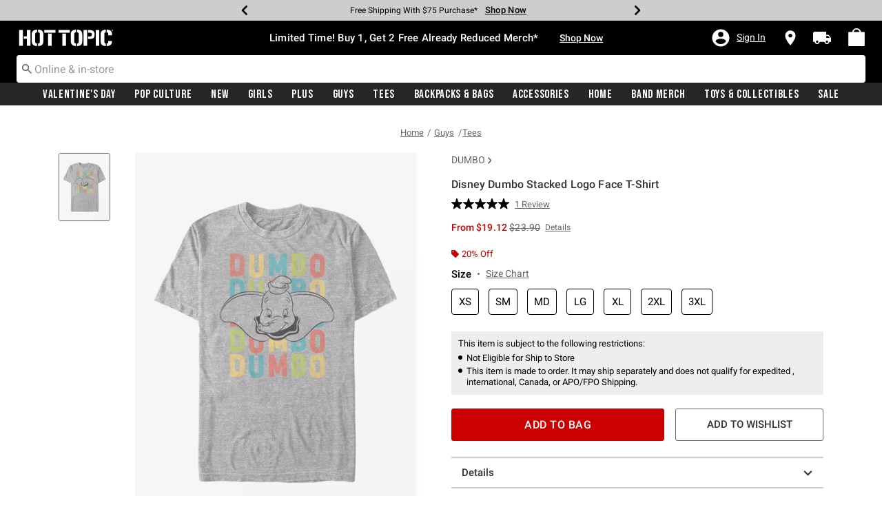

--- FILE ---
content_type: text/css
request_url: https://www.hottopic.com/on/demandware.static/Sites-hottopic-Site/-/default/v1768582829916/css/product/detail.css
body_size: 15340
content:
.pull-left-xs {
  float: left; }

.pull-right-xs {
  float: right; }

@media (min-width: 375px) and (max-width: 575.98px) {
  .pull-left-sm {
    float: left; }
  .pull-right-sm {
    float: right; } }

@media (min-width: 576px) and (max-width: 767.98px) {
  .pull-left-sm-md {
    float: left; }
  .pull-right-sm-md {
    float: right; } }

@media (min-width: 768px) and (max-width: 991.98px) {
  .pull-left-md {
    float: left; }
  .pull-right-md {
    float: right; } }

@media (min-width: 992px) and (max-width: 1199.98px) {
  .pull-left-lg {
    float: left; }
  .pull-right-lg {
    float: right; } }

@media (min-width: 1200px) and (max-width: 1399.98px) {
  .pull-left-xl {
    float: left; }
  .pull-right-xl {
    float: right; } }

@media (min-width: 1400px) {
  .pull-left-xxl {
    float: left; }
  .pull-right-xxl {
    float: right; } }

@media (max-width: 374.98px) {
  .hidden-xs-down {
    display: none !important; } }

@media (max-width: 575.98px) {
  .hidden-sm-down {
    display: none !important; } }

@media (max-width: 767.98px) {
  .hidden-sm-md-down {
    display: none !important; } }

@media (max-width: 991.98px) {
  .hidden-md-down {
    display: none !important; } }

@media (max-width: 1199.98px) {
  .hidden-lg-down {
    display: none !important; } }

@media (max-width: 1399.98px) {
  .hidden-xl-down {
    display: none !important; } }

.hidden-xxl-down {
  display: none !important; }

.row.equal-height > [class^="col"] {
  display: -webkit-box;
  display: -ms-flexbox;
  display: flex; }

.swatch-circle-beige {
  border: 0.063em solid rgba(0, 0, 0, 0.3);
  width: 2.5em;
  height: 2.5em;
  background: #f5f5dc;
  border-radius: 1.25em;
  display: block;
  position: relative; }
  .swatch-circle-beige.disabled {
    opacity: 0.2; }

.swatch-filter-beige {
  border: 0.063em solid rgba(0, 0, 0, 0.3);
  width: 1.38em;
  height: 1.38em;
  background: #f5f5dc;
  border-radius: 0.69em;
  background-color: #f5f5dc;
  display: block;
  position: relative; }
  .swatch-filter-beige.disabled {
    opacity: 0.2; }

.swatch-circle-black {
  border: 0.063em solid rgba(0, 0, 0, 0.3);
  width: 2.5em;
  height: 2.5em;
  background: #000;
  border-radius: 1.25em;
  display: block;
  position: relative; }
  .swatch-circle-black.disabled {
    opacity: 0.2; }

.swatch-filter-black {
  border: 0.063em solid rgba(0, 0, 0, 0.3);
  width: 1.38em;
  height: 1.38em;
  background: #000;
  border-radius: 0.69em;
  background-color: #000;
  display: block;
  position: relative; }
  .swatch-filter-black.disabled {
    opacity: 0.2; }

.swatch-circle-blue {
  border: 0.063em solid rgba(0, 0, 0, 0.3);
  width: 2.5em;
  height: 2.5em;
  background: #0070d2;
  border-radius: 1.25em;
  display: block;
  position: relative; }
  .swatch-circle-blue.disabled {
    opacity: 0.2; }

.swatch-filter-blue {
  border: 0.063em solid rgba(0, 0, 0, 0.3);
  width: 1.38em;
  height: 1.38em;
  background: #0070d2;
  border-radius: 0.69em;
  background-color: #0070d2;
  display: block;
  position: relative; }
  .swatch-filter-blue.disabled {
    opacity: 0.2; }

.swatch-circle-brown {
  border: 0.063em solid rgba(0, 0, 0, 0.3);
  width: 2.5em;
  height: 2.5em;
  background: #a52a2a;
  border-radius: 1.25em;
  display: block;
  position: relative; }
  .swatch-circle-brown.disabled {
    opacity: 0.2; }

.swatch-filter-brown {
  border: 0.063em solid rgba(0, 0, 0, 0.3);
  width: 1.38em;
  height: 1.38em;
  background: #a52a2a;
  border-radius: 0.69em;
  background-color: #a52a2a;
  display: block;
  position: relative; }
  .swatch-filter-brown.disabled {
    opacity: 0.2; }

.swatch-circle-green {
  border: 0.063em solid rgba(0, 0, 0, 0.3);
  width: 2.5em;
  height: 2.5em;
  background: #009245;
  border-radius: 1.25em;
  display: block;
  position: relative; }
  .swatch-circle-green.disabled {
    opacity: 0.2; }

.swatch-filter-green {
  border: 0.063em solid rgba(0, 0, 0, 0.3);
  width: 1.38em;
  height: 1.38em;
  background: #009245;
  border-radius: 0.69em;
  background-color: #009245;
  display: block;
  position: relative; }
  .swatch-filter-green.disabled {
    opacity: 0.2; }

.swatch-circle-grey {
  border: 0.063em solid rgba(0, 0, 0, 0.3);
  width: 2.5em;
  height: 2.5em;
  background: #8f979d;
  border-radius: 1.25em;
  display: block;
  position: relative; }
  .swatch-circle-grey.disabled {
    opacity: 0.2; }

.swatch-filter-grey {
  border: 0.063em solid rgba(0, 0, 0, 0.3);
  width: 1.38em;
  height: 1.38em;
  background: #8f979d;
  border-radius: 0.69em;
  background-color: #8f979d;
  display: block;
  position: relative; }
  .swatch-filter-grey.disabled {
    opacity: 0.2; }

.swatch-circle-navy {
  border: 0.063em solid rgba(0, 0, 0, 0.3);
  width: 2.5em;
  height: 2.5em;
  background: #000080;
  border-radius: 1.25em;
  display: block;
  position: relative; }
  .swatch-circle-navy.disabled {
    opacity: 0.2; }

.swatch-filter-navy {
  border: 0.063em solid rgba(0, 0, 0, 0.3);
  width: 1.38em;
  height: 1.38em;
  background: #000080;
  border-radius: 0.69em;
  background-color: #000080;
  display: block;
  position: relative; }
  .swatch-filter-navy.disabled {
    opacity: 0.2; }

.swatch-circle-orange {
  border: 0.063em solid rgba(0, 0, 0, 0.3);
  width: 2.5em;
  height: 2.5em;
  background: #ffa500;
  border-radius: 1.25em;
  display: block;
  position: relative; }
  .swatch-circle-orange.disabled {
    opacity: 0.2; }

.swatch-filter-orange {
  border: 0.063em solid rgba(0, 0, 0, 0.3);
  width: 1.38em;
  height: 1.38em;
  background: #ffa500;
  border-radius: 0.69em;
  background-color: #ffa500;
  display: block;
  position: relative; }
  .swatch-filter-orange.disabled {
    opacity: 0.2; }

.swatch-circle-pink {
  border: 0.063em solid rgba(0, 0, 0, 0.3);
  width: 2.5em;
  height: 2.5em;
  background: #fe249a;
  border-radius: 1.25em;
  display: block;
  position: relative; }
  .swatch-circle-pink.disabled {
    opacity: 0.2; }

.swatch-filter-pink {
  border: 0.063em solid rgba(0, 0, 0, 0.3);
  width: 1.38em;
  height: 1.38em;
  background: #fe249a;
  border-radius: 0.69em;
  background-color: #fe249a;
  display: block;
  position: relative; }
  .swatch-filter-pink.disabled {
    opacity: 0.2; }

.swatch-circle-purple {
  border: 0.063em solid rgba(0, 0, 0, 0.3);
  width: 2.5em;
  height: 2.5em;
  background: #800080;
  border-radius: 1.25em;
  display: block;
  position: relative; }
  .swatch-circle-purple.disabled {
    opacity: 0.2; }

.swatch-filter-purple {
  border: 0.063em solid rgba(0, 0, 0, 0.3);
  width: 1.38em;
  height: 1.38em;
  background: #800080;
  border-radius: 0.69em;
  background-color: #800080;
  display: block;
  position: relative; }
  .swatch-filter-purple.disabled {
    opacity: 0.2; }

.swatch-circle-red {
  border: 0.063em solid rgba(0, 0, 0, 0.3);
  width: 2.5em;
  height: 2.5em;
  background: #f00;
  border-radius: 1.25em;
  display: block;
  position: relative; }
  .swatch-circle-red.disabled {
    opacity: 0.2; }

.swatch-filter-red {
  border: 0.063em solid rgba(0, 0, 0, 0.3);
  width: 1.38em;
  height: 1.38em;
  background: #f00;
  border-radius: 0.69em;
  background-color: #f00;
  display: block;
  position: relative; }
  .swatch-filter-red.disabled {
    opacity: 0.2; }

.swatch-circle-white {
  border: 0.063em solid rgba(0, 0, 0, 0.3);
  width: 2.5em;
  height: 2.5em;
  background: #fff;
  border-radius: 1.25em;
  display: block;
  position: relative; }
  .swatch-circle-white.disabled {
    opacity: 0.2; }

.swatch-filter-white {
  border: 0.063em solid rgba(0, 0, 0, 0.3);
  width: 1.38em;
  height: 1.38em;
  background: #fff;
  border-radius: 0.69em;
  background-color: #fff;
  display: block;
  position: relative; }
  .swatch-filter-white.disabled {
    opacity: 0.2; }

.swatch-circle-yellow {
  border: 0.063em solid rgba(0, 0, 0, 0.3);
  width: 2.5em;
  height: 2.5em;
  background: #ff0;
  border-radius: 1.25em;
  display: block;
  position: relative; }
  .swatch-circle-yellow.disabled {
    opacity: 0.2; }

.swatch-filter-yellow {
  border: 0.063em solid rgba(0, 0, 0, 0.3);
  width: 1.38em;
  height: 1.38em;
  background: #ff0;
  border-radius: 0.69em;
  background-color: #ff0;
  display: block;
  position: relative; }
  .swatch-filter-yellow.disabled {
    opacity: 0.2; }

.swatch-circle-miscellaneous {
  background: -webkit-gradient(linear, left bottom, left top, color-stop(0, #821e91), color-stop(25%, #821e91), color-stop(25%, #edd134), color-stop(50%, yellow), color-stop(50%, #edd134), color-stop(50%, #59ba00), color-stop(76%, #59ba00), color-stop(76%, #111), to(#111)), -webkit-gradient(linear, left bottom, left top, color-stop(0, #0e5cd1), color-stop(50%, #0e5cd1), color-stop(50%, #e20b0b), to(#e20b0b));
  background: linear-gradient(0deg, #821e91 0, #821e91 25%, #edd134 25%, yellow 50%, #edd134 50%, #59ba00 50%, #59ba00 76%, #111 76%, #111 100%), linear-gradient(0deg, #0e5cd1 0, #0e5cd1 50%, #e20b0b 50%, #e20b0b 100%);
  background-repeat: repeat-y, repeat;
  background-size: 50% 100%, 100% 100%;
  border: 0.063em solid rgba(0, 0, 0, 0.3);
  border-radius: 1.25em;
  display: block;
  height: 2.5em;
  position: relative;
  -webkit-transform: rotate(35deg);
          transform: rotate(35deg);
  width: 2.5em; }
  .swatch-circle-miscellaneous.disabled {
    opacity: 0.2; }
  .swatch-circle-miscellaneous.selected::after {
    -webkit-transform: rotate(-35deg);
            transform: rotate(-35deg); }

.restriction-notice {
  background: #eee;
  padding: 10px;
  margin-bottom: 12px;
  margin-top: 8px;
  color: #000; }
  .restriction-notice .label {
    font-weight: bold;
    font-size: 12px;
    text-transform: none;
    margin-bottom: 5px;
    color: #333;
    display: block; }
    @media (min-width: 768px) {
      .restriction-notice .label {
        font-size: 13px; } }
  .restriction-notice .surcharge {
    margin-bottom: 5px;
    color: #000;
    font-size: 12px;
    font-weight: normal; }
    @media (min-width: 768px) {
      .restriction-notice .surcharge {
        font-size: 13px; } }
    .restriction-notice .surcharge a {
      opacity: 1;
      position: static;
      display: inline-block;
      text-decoration: underline;
      font-weight: inherit;
      font-size: 13px;
      padding-bottom: 0;
      margin-bottom: 0;
      vertical-align: initial;
      cursor: default;
      color: #000; }
      .restriction-notice .surcharge a:hover {
        text-decoration: none;
        color: #666; }
    .restriction-notice .surcharge .tooltip-label {
      font-size: 12px; }
      @media (min-width: 768px) {
        .restriction-notice .surcharge .tooltip-label {
          font-size: 13px; } }
    .restriction-notice .surcharge .tooltip:hover {
      cursor: default; }
    .restriction-notice .surcharge span {
      color: #000;
      font-size: 12px; }
      @media (min-width: 768px) {
        .restriction-notice .surcharge span {
          font-size: 13px; } }
  .restriction-notice .restriction-notice__list {
    margin: 0;
    padding: 0;
    list-style: none;
    line-height: 1.25; }
    .restriction-notice .restriction-notice__list .sub-label {
      font-size: 12px;
      text-transform: none;
      margin-bottom: 5px;
      color: #333;
      display: block; }
      @media (min-width: 768px) {
        .restriction-notice .restriction-notice__list .sub-label {
          font-size: 13px; } }
    .restriction-notice .restriction-notice__list li {
      display: -webkit-box;
      display: -ms-flexbox;
      display: flex;
      margin: 0 0 3px 0;
      padding: 0 0 0 10px;
      position: relative;
      padding-left: 12px; }
      .restriction-notice .restriction-notice__list li:last-child {
        margin-bottom: 0; }
      .restriction-notice .restriction-notice__list li .notice-msg,
      .restriction-notice .restriction-notice__list li .content-asset {
        color: #333;
        font-size: 12px;
        font-weight: normal; }
        @media (min-width: 768px) {
          .restriction-notice .restriction-notice__list li .notice-msg,
          .restriction-notice .restriction-notice__list li .content-asset {
            font-size: 13px; } }
        .restriction-notice .restriction-notice__list li .notice-msg a,
        .restriction-notice .restriction-notice__list li .content-asset a {
          font-family: inherit;
          vertical-align: initial;
          opacity: 1;
          position: static;
          display: inline-block;
          text-decoration: underline;
          font-size: inherit;
          font-weight: inherit;
          cursor: default;
          color: #000; }
          .restriction-notice .restriction-notice__list li .notice-msg a:hover,
          .restriction-notice .restriction-notice__list li .content-asset a:hover {
            text-decoration: none;
            color: #000; }
        .restriction-notice .restriction-notice__list li .notice-msg .tooltip-label,
        .restriction-notice .restriction-notice__list li .content-asset .tooltip-label {
          font-size: 12px; }
          @media (min-width: 768px) {
            .restriction-notice .restriction-notice__list li .notice-msg .tooltip-label,
            .restriction-notice .restriction-notice__list li .content-asset .tooltip-label {
              font-size: 13px; } }
        .restriction-notice .restriction-notice__list li .notice-msg .tooltip:hover,
        .restriction-notice .restriction-notice__list li .content-asset .tooltip:hover {
          cursor: default; }
      .restriction-notice .restriction-notice__list li::before {
        content: '';
        border-radius: 50%;
        height: 6px;
        width: 6px;
        margin-right: 5px;
        background-color: #000;
        top: 4px;
        position: absolute;
        left: 0; }

/***** BOPIS PDP*****/
.availability-bopis-block {
  display: inline-block;
  width: 100%;
  padding: 0;
  margin: 0; }
  .availability-bopis-block .productdetail__info-form-shippingmethod-each-label {
    color: #000;
    font-size: 14px;
    font-weight: normal;
    font-weight: 700;
    line-height: 18px; }
  .availability-bopis-block .disabled.productdetail__info-form-shippingmethod-each-label {
    color: #999;
    cursor: default;
    pointer-events: all;
    position: relative;
    top: 1px; }
  .availability-bopis-block .method-wrapper.active .productdetail__info-form-shippingmethod-each-label, .availability-bopis-block .method-wrapper.active .delivery-option {
    color: #000;
    font-weight: bold; }
  .availability-bopis-block .color-green {
    color: #009245; }
  .availability-bopis-block .shipping-methods-bopis {
    margin: 0; }
    .availability-bopis-block .shipping-methods-bopis .method-wrapper.second .ship_to_store .ship-to-store-block {
      width: 385px !important; }
      .availability-bopis-block .shipping-methods-bopis .method-wrapper.second .ship_to_store .ship-to-store-block .method-descr {
        margin-left: 0 !important; }
    @media (max-width: 767px) {
      .availability-bopis-block .shipping-methods-bopis .method-wrapper.second label {
        float: left; } }
  .availability-bopis-block .bopis-error {
    font-weight: bold;
    font-size: 16px;
    display: inline-block;
    padding: 40px 0 0 30px;
    color: #c00; }
  .availability-bopis-block .method-wrapper.second {
    margin-bottom: 0; }
  .availability-bopis-block .method-wrapper div.select_size {
    font-size: 14px; }
    @media (max-width: 375px) {
      .availability-bopis-block .method-wrapper div.select_size {
        font-size: 13px; } }
  .availability-bopis-block .method-wrapper label {
    font-weight: normal; }
  .availability-bopis-block .store-options div.change-store {
    padding-left: 0; }
  .availability-bopis-block .radio-title {
    border-radius: 4px;
    -webkit-box-sizing: border-box;
    box-sizing: border-box;
    max-width: 500px; }
  .availability-bopis-block .radio-title.radio-title-block input + label {
    width: 20px; }
    .availability-bopis-block .radio-title.radio-title-block input + label:before {
      margin-right: 0; }
  .availability-bopis-block .radio-title.radio-title-block .notBopisCoupon {
    display: none; }
  .availability-bopis-block .radio-title.radio-title-block #bopisPromoMsg {
    display: inline-block;
    width: 100%;
    margin-bottom: 10px;
    padding-left: 0; }
  .availability-bopis-block .radio-title.radio-title-block #bopisPromoLnOne {
    font-weight: bold;
    width: 100%;
    font-size: 15px;
    padding-bottom: 3px;
    margin-bottom: 0;
    color: #c00; }
    @media (max-width: 375px) {
      .availability-bopis-block .radio-title.radio-title-block #bopisPromoLnOne {
        font-size: 13px; } }
  .availability-bopis-block .radio-title.radio-title-block #bopisPromoLnTwo {
    float: left;
    font-size: 12px;
    padding-right: 5px;
    margin-bottom: 0;
    line-height: 16px; }
    .availability-bopis-block .radio-title.radio-title-block #bopisPromoLnTwo strong {
      font-weight: bold; }
  .availability-bopis-block .radio-title.radio-title-block #bopisPromoDetails {
    float: left; }
    .availability-bopis-block .radio-title.radio-title-block #bopisPromoDetails .bopis-tooltip__trigger {
      text-decoration: underline;
      letter-spacing: 0; }
    .availability-bopis-block .radio-title.radio-title-block #bopisPromoDetails .tooltip {
      text-decoration: underline;
      font-size: 12px; }
  .availability-bopis-block .delivery-options {
    display: inline-block;
    width: 100%; }
    .availability-bopis-block .delivery-options.visit-store .delivery-option P {
      text-transform: none;
      line-height: 20px;
      margin: 0; }
  .availability-bopis-block .radio-title-block {
    display: -webkit-box !important;
    display: -ms-flexbox !important;
    display: flex !important;
    -ms-flex-wrap: nowrap !important;
        flex-wrap: nowrap !important;
    width: 100%;
    position: relative; }
    .availability-bopis-block .radio-title-block .custom-control-input:checked ~ .custom-control-label::before {
      background: #fff;
      border-color: #000;
      -webkit-box-shadow: none;
              box-shadow: none; }
    .availability-bopis-block .radio-title-block .custom-control-input:disabled ~ .custom-control-label::before {
      background: #eeeeee;
      border-color: #999999; }
    .availability-bopis-block .radio-title-block label {
      position: relative;
      top: 0;
      left: 0;
      font-size: 14px;
      float: left;
      width: auto;
      cursor: pointer; }
      @media (max-width: 375px) {
        .availability-bopis-block .radio-title-block label {
          font-size: 13px; } }
      .availability-bopis-block .radio-title-block label.delivery-presale {
        text-transform: initial; }
    .availability-bopis-block .radio-title-block .productdetail__info-form-shippingmethod-each label {
      width: auto;
      float: left;
      cursor: pointer;
      line-height: normal; }
    .availability-bopis-block .radio-title-block input[type=radio] {
      float: left;
      margin: 0; }
      .availability-bopis-block .radio-title-block input[type=radio]:before, .availability-bopis-block .radio-title-block input[type=radio]:after {
        background: none !important; }
      .availability-bopis-block .radio-title-block input[type=radio]:disabled + label {
        cursor: default; }
    .availability-bopis-block .radio-title-block.checked label,
    .availability-bopis-block .radio-title-block.checked .delivery-options {
      font-weight: 700; }
    .availability-bopis-block .radio-title-block.disabled .input-radio,
    .availability-bopis-block .radio-title-block.disabled .input-radio.disabled {
      display: inline-block;
      pointer-events: none; }
    .availability-bopis-block .radio-title-block.disabled .method-descr,
    .availability-bopis-block .radio-title-block.disabled .stores-date {
      margin-left: 0;
      color: #c00; }
    .availability-bopis-block .radio-title-block.disabled .custom-control-label, .availability-bopis-block .radio-title-block.disabled .delivery-options {
      cursor: default; }
    .availability-bopis-block .radio-title-block .ship-to-store-block .stores-data {
      font-weight: normal; }
      .availability-bopis-block .radio-title-block .ship-to-store-block .stores-data .select_size {
        display: inline-block;
        font-size: 14px;
        color: gray;
        padding-top: 5px; }
    .availability-bopis-block .radio-title-block .pickup-unavailable {
      padding-left: 26px; }
      .availability-bopis-block .radio-title-block .pickup-unavailable span {
        padding-left: 3px;
        font-weight: normal;
        color: #000;
        font-size: 14px; }
    @media (min-width: 992px) {
      .availability-bopis-block .radio-title-block .method-ship-pickup, .availability-bopis-block .radio-title-block .method-ship-home {
        cursor: default !important; }
      .availability-bopis-block .radio-title-block .method-ship-pickup .productdetail__info-form-shippingmethod-each-label:not(.disabled), .availability-bopis-block .radio-title-block .method-ship-home .productdetail__info-form-shippingmethod-each-label:not(.disabled) {
        position: relative;
        left: -8px;
        padding-left: 8px;
        cursor: pointer; } }

@media (min-width: 992px) and (min-width: 992px) {
  .availability-bopis-block .radio-title-block .hover-label:before {
    background-color: #eee; } }
  .availability-bopis-block .bopis-product-ids {
    display: inline-block;
    width: 100%;
    margin-top: 30px; }
  .availability-bopis-block .text-green {
    font-weight: 700 !important;
    color: #009245 !important;
    font-size: 15px; }
  .availability-bopis-block .text-red {
    font-weight: 700 !important;
    color: #c00 !important; }
  .availability-bopis-block .method-descr {
    font-size: 14px;
    color: #666;
    margin: 0;
    float: left;
    clear: both; }
  .availability-bopis-block .method-wrapper {
    margin-bottom: 25px; }
  .availability-bopis-block .shipping-methods .store-data {
    margin: 2px 0 0 0;
    font-weight: normal; }
  .availability-bopis-block .change-store-disabled,
  .availability-bopis-block .change-store {
    display: inline-block; }
    .availability-bopis-block .change-store-disabled a,
    .availability-bopis-block .change-store a {
      font-size: 14px;
      color: #666;
      text-decoration: underline;
      font-weight: normal; }
      @media (max-width: 991.98px) {
        .availability-bopis-block .change-store-disabled a,
        .availability-bopis-block .change-store a {
          font-size: 13px; } }
  .availability-bopis-block .store-delivery-message div, .availability-bopis-block .store-delivery-message p {
    display: inline-block;
    text-transform: none;
    font-size: 14px; }
    @media (max-width: 375px) {
      .availability-bopis-block .store-delivery-message div, .availability-bopis-block .store-delivery-message p {
        font-size: 13px; } }
  .availability-bopis-block .store-delivery-message .presale-tooltip-text {
    display: none;
    margin-top: 40px;
    left: 120px; }
  .availability-bopis-block .store-delivery-message .delivery-store-name, .availability-bopis-block .store-delivery-message .delivery-text {
    font-weight: normal;
    color: #000;
    font-size: 14px;
    padding-left: 0px; }
  .availability-bopis-block .store-delivery-message .delivery-text {
    line-height: 16px;
    font-size: 14px; }
  .availability-bopis-block .store-delivery-message .text-black {
    color: #000; }
  .availability-bopis-block .locateInStock {
    border-radius: 4px;
    height: 22px;
    background-image: url("data:image/svg+xml,%3Csvg xmlns='http://www.w3.org/2000/svg' viewBox='0 0 9 12'%3E%3Cpath d='M4.25 0C1.90036 0 0 1.878 0 4.2C0 7.35 4.25 12 4.25 12C4.25 12 8.5 7.35 8.5 4.2C8.5 1.878 6.59964 0 4.25 0ZM4.25 5.7C3.41214 5.7 2.73214 5.028 2.73214 4.2C2.73214 3.372 3.41214 2.7 4.25 2.7C5.08786 2.7 5.76786 3.372 5.76786 4.2C5.76786 5.028 5.08786 5.7 4.25 5.7Z' fill='white'/%3E%3C/svg%3E");
    background-repeat: no-repeat;
    background-size: 9px 12px;
    background-position: 5px 5px;
    padding-left: 19px;
    display: inline-block;
    margin-top: 3px;
    line-height: 21px; }
    .availability-bopis-block .locateInStock.instock {
      background-color: #009245;
      width: 81px; }
    .availability-bopis-block .locateInStock.lowstock {
      background-color: #C64B1A;
      width: 99px; }
    .availability-bopis-block .locateInStock span {
      font-weight: 700;
      font-size: 15px;
      color: #fff; }
  .availability-bopis-block .deliveryStoreLocate {
    background-image: url("data:image/svg+xml,%3Csvg xmlns='http://www.w3.org/2000/svg' viewBox='0 0 9 12'%3E%3Cpath d='M4.25 0C1.90036 0 0 1.878 0 4.2C0 7.35 4.25 12 4.25 12C4.25 12 8.5 7.35 8.5 4.2C8.5 1.878 6.59964 0 4.25 0ZM4.25 5.7C3.41214 5.7 2.73214 5.028 2.73214 4.2C2.73214 3.372 3.41214 2.7 4.25 2.7C5.08786 2.7 5.76786 3.372 5.76786 4.2C5.76786 5.028 5.08786 5.7 4.25 5.7Z' fill='black'/%3E%3C/svg%3E");
    background-repeat: no-repeat;
    background-size: 13px 18px;
    background-position: 0px 0px;
    padding-left: 19px;
    display: inline-block;
    font-weight: 700;
    font-size: 14px;
    line-height: 18px;
    color: #000;
    height: 22px; }
  .availability-bopis-block .curbside-msg {
    color: #333;
    font-size: 14px;
    font-weight: normal;
    line-height: 1.6; }
    .availability-bopis-block .curbside-msg a {
      text-decoration: underline;
      color: #000;
      font-size: 14px; }
      .availability-bopis-block .curbside-msg a:hover {
        text-decoration: none; }
  .availability-bopis-block .store-options .change-store,
  .availability-bopis-block .store-options .view-store-details {
    display: inline-block;
    padding-left: 22px; }
    .availability-bopis-block .store-options .change-store a,
    .availability-bopis-block .store-options .view-store-details a {
      font-size: 14px;
      color: #000;
      text-decoration: underline;
      font-weight: normal;
      line-height: 1.5; }
      @media (max-width: 375px) {
        .availability-bopis-block .store-options .change-store a,
        .availability-bopis-block .store-options .view-store-details a {
          font-size: 13px; } }

.bopis-add-to-cart .add-to-cart {
  margin-top: 0 !important; }

.cart-items-block .availability-bopis-block .locateInStock {
  margin-top: 0; }

.shipping-bopis-modal {
  padding: 30px 20px 30px 20px; }
  .shipping-bopis-modal .buttonstyle2 {
    position: relative;
    width: 100%;
    background: #fff;
    padding: 12px;
    border: 1px solid #666;
    letter-spacing: normal;
    color: #333;
    font-weight: 700;
    font-size: 16px;
    text-align: center;
    border-radius: 5px;
    bottom: auto;
    margin: 10px 0 16px 0;
    display: block;
    text-transform: uppercase; }
    .shipping-bopis-modal .buttonstyle2.selected {
      background: #ccc !important;
      border-width: 0 !important;
      line-height: 19px;
      color: #000 !important;
      border: none;
      pointer-events: none;
      cursor: default; }
      .shipping-bopis-modal .buttonstyle2.selected i {
        position: absolute;
        width: 22px;
        height: 22px;
        display: inline-block;
        background: #009245;
        border-radius: 50%;
        top: 8px;
        margin-left: 10px; }
        .shipping-bopis-modal .buttonstyle2.selected i::after {
          content: '';
          position: absolute;
          width: 10px;
          height: 6px;
          background: 0 0;
          top: 7px;
          left: 6px;
          border: 2px solid #fff;
          border-top: none;
          border-right: none;
          -webkit-transform: rotate(-45deg);
          transform: rotate(-45deg); }
    .shipping-bopis-modal .buttonstyle2:hover {
      text-decoration: none; }
    .shipping-bopis-modal .buttonstyle2.disabled {
      opacity: 0.5;
      pointer-events: none; }
  .shipping-bopis-modal .message {
    font-size: 14px;
    line-height: 1;
    margin-bottom: 0; }
  .shipping-bopis-modal #storelocator .close {
    margin-top: -20px; }
  .shipping-bopis-modal #storelocator h2 {
    margin-bottom: 10px;
    text-transform: capitalize;
    color: #333;
    font-size: 16px;
    position: relative;
    bottom: 13px; }
  .shipping-bopis-modal .unavailable-stores .store {
    padding-bottom: 10px; }
    .shipping-bopis-modal .unavailable-stores .store:last-child {
      padding-bottom: 0; }
  .shipping-bopis-modal.shipping-bopis-modal .modal-body {
    padding: 0 !important; }
    .shipping-bopis-modal.shipping-bopis-modal .modal-body .store {
      margin-left: 24px;
      margin-right: 24px; }
    .shipping-bopis-modal.shipping-bopis-modal .modal-body .miles-away {
      padding: 0 24px 0 24px; }
    .shipping-bopis-modal.shipping-bopis-modal .modal-body .storelocator__no-stores-nearby {
      display: inline-block;
      background-color: #eeeeee;
      padding: 12px 28px 12px 14px;
      color: #333;
      font-size: 15px;
      line-height: 18px;
      font-weight: normal; }
    .shipping-bopis-modal.shipping-bopis-modal .modal-body .store-header span {
      padding: .5em 1.5em !important; }
  .shipping-bopis-modal .store {
    border-bottom: 1px solid #999;
    margin-bottom: 15px; }
    .shipping-bopis-modal .store:last-child {
      border-bottom: 0; }
  .shipping-bopis-modal .miles-away {
    font-size: 13px;
    color: #333;
    letter-spacing: normal;
    padding-bottom: 4px;
    font-weight: normal; }
    .shipping-bopis-modal .miles-away span {
      font-size: 14px;
      font-weight: bold; }
  .shipping-bopis-modal .store-details {
    display: inline-block;
    width: 100%; }
    .shipping-bopis-modal .store-details h3 {
      margin-bottom: 0;
      font-size: 16px; }
    .shipping-bopis-modal .store-details .miles {
      margin: 5px 0 12px 0;
      color: #666;
      font-size: 13px;
      font-weight: 700;
      text-transform: uppercase; }
    .shipping-bopis-modal .store-details .phone {
      margin: 5px 0 0 0;
      text-decoration: none;
      color: #333;
      line-height: 1; }
    .shipping-bopis-modal .store-details .hide-stores {
      display: inline-block;
      width: 100%;
      margin: 0;
      text-decoration: underline;
      cursor: pointer;
      color: #666;
      font-size: 15px;
      position: relative;
      text-align: left;
      padding: 10px 0 10px 0;
      -webkit-box-shadow: none;
              box-shadow: none; }
      .shipping-bopis-modal .store-details .hide-stores:focus-visible {
        outline: -webkit-focus-ring-color auto 1px !important; }
    .shipping-bopis-modal .store-details .hide {
      display: none; }
    .shipping-bopis-modal .store-details .hoursctn {
      padding-bottom: 12px;
      position: relative;
      margin-top: -5px;
      float: left;
      width: 100%; }
    .shipping-bopis-modal .store-details span.store-hours-day {
      display: inline-block;
      margin-top: 5px;
      min-width: 130px; }
    .shipping-bopis-modal .store-details span.store-hours-time {
      display: inline-block;
      margin-top: 5px; }
    .shipping-bopis-modal .store-details .address1 {
      margin: 0; }
    .shipping-bopis-modal .store-details .hoursctn span {
      font-size: 15px;
      font-weight: normal;
      line-height: 1; }
    .shipping-bopis-modal .store-details p {
      font-size: 15px; }
    .shipping-bopis-modal .store-details .delivery-text {
      display: inline-block;
      margin-top: 0;
      font-size: 14px;
      font-weight: 700;
      line-height: 18px; }
      .shipping-bopis-modal .store-details .delivery-text.preorderstock {
        background-color: #0081a2;
        border-radius: 4px;
        display: inline-block;
        line-height: 18px;
        font-weight: 700;
        font-size: 14px;
        color: #fff;
        padding: 4px 8px; }
    .shipping-bopis-modal .store-details .delivery-presale {
      font-size: 14px;
      color: #333; }
    .shipping-bopis-modal .store-details .promo {
      margin-bottom: 2px; }
    .shipping-bopis-modal .store-details .directions {
      display: none; }
    .shipping-bopis-modal .store-details .text-black {
      color: #000; }
  .shipping-bopis-modal .delivery-text {
    font-size: 14px; }
  .shipping-bopis-modal .stores-list #searchfieldset {
    width: 100%; }
    .shipping-bopis-modal .stores-list #searchfieldset .distance-select {
      display: block;
      padding: 10px 0 7px;
      font-size: 14px;
      clear: both;
      font-weight: normal;
      line-height: 1;
      -webkit-box-align: center;
          -ms-flex-align: center;
              align-items: center;
      width: 342px; }
      .shipping-bopis-modal .stores-list #searchfieldset .distance-select label {
        font-size: 14px;
        font-weight: normal;
        color: #666666; }
      .shipping-bopis-modal .stores-list #searchfieldset .distance-select .custom-control-input[type='radio'] ~ .custom-control-label::before {
        border-color: #666666;
        margin-right: 3px; }
      .shipping-bopis-modal .stores-list #searchfieldset .distance-select .custom-control-input[type='radio']:checked ~ .custom-control-label::after {
        top: 6px;
        left: 6px;
        -webkit-transform: translate(-24%, -24%);
                transform: translate(-24%, -24%); }
  .shipping-bopis-modal .stores-list #storesearchform input[type=text] {
    width: 74%;
    margin-left: 0;
    -webkit-box-sizing: border-box;
    box-sizing: border-box;
    padding: 8px;
    border: 1px solid #666;
    border-radius: 4px 0 0 4px;
    font-size: 16px !important;
    height: 32px;
    float: left; }
  .shipping-bopis-modal .stores-list .store-search {
    width: 26%;
    float: right;
    margin: 0;
    height: 32px;
    background: #333;
    color: #fff;
    border-radius: 0 4px 4px 0;
    border: 2px solid #333;
    font-size: 15px;
    font-weight: 700; }
    .shipping-bopis-modal .stores-list .store-search:focus-visible {
      outline: -webkit-focus-ring-color auto 1px !important; }

.shipping-bopis-modal .modal-content {
  border: 0; }
  @media (max-width: 991.98px) {
    .shipping-bopis-modal .modal-content {
      top: 25px; } }

.shipping-bopis-modal .modal-header {
  position: absolute;
  right: 0;
  top: -28px;
  left: 0; }

.shipping-bopis-modal.shipping-bopis-modal.active {
  z-index: 1060; }
  .shipping-bopis-modal.shipping-bopis-modal.active + .modal-backdrop {
    z-index: 1055; }

.modal-backdrop.show + .modal-backdrop.show {
  z-index: 1055; }

.ui-helper-hidden-accessible + .modal-backdrop.show {
  z-index: 1055; }

#bopisModal .spinner-border {
  margin-top: 30%; }

@media (max-width: 375px) {
  .disabled.delivery-option {
    font-size: 13px; } }

.shipping-methods-bopis .locateInStock,
.shipping-bopis-modal .locateInStock {
  margin-right: 6px !important;
  width: auto !important;
  padding-right: 6px; }
  .shipping-methods-bopis .locateInStock span,
  .shipping-bopis-modal .locateInStock span {
    font-size: 14px !important;
    vertical-align: bottom; }
  .shipping-methods-bopis .locateInStock + .delivery-text,
  .shipping-bopis-modal .locateInStock + .delivery-text {
    font-size: 14px;
    margin-top: 5px; }

.shipping-methods-bopis .store-delivery-message .delivery-text,
.shipping-bopis-modal .store-delivery-message .delivery-text {
  font-size: 14px !important;
  margin-top: 5px; }

.shipping-bopis-modal #stores .locateInStock {
  margin-bottom: 0; }

.shipping-bopis-modal #stores .store-header {
  margin-bottom: 16px;
  position: sticky;
  top: 0;
  z-index: 10; }
  .shipping-bopis-modal #stores .store-header span {
    font-size: 16px;
    color: #fff;
    font-weight: 500;
    padding: 8px;
    background: #333;
    display: block; }

.shipping-bopis-modal #stores a.unavailable-stores-info-show,
.shipping-bopis-modal #stores a.unavailable-stores-info-hide {
  display: block;
  text-align: center;
  font-size: 15px;
  color: #666;
  -webkit-text-decoration-line: underline;
          text-decoration-line: underline;
  -webkit-text-decoration-style: solid;
          text-decoration-style: solid; }

.quantity .post {
  background: #eeeeee;
  padding: 13px;
  width: 112px;
  height: 40px;
  border-radius: 4px;
  margin-bottom: 8px;
  margin-top: 8px; }
  .quantity .post .place-holder {
    margin-top: 2px;
    width: 65%; }

.prices .place-holder {
  margin-top: 2px;
  width: 87px; }

.pdp-details .availability .post {
  margin-left: 15px;
  margin-right: 15px; }

.availability .post {
  background: #eeeeee;
  padding: 12px;
  width: 100%;
  height: 62px;
  border-radius: 3px;
  margin-bottom: 8px; }
  .availability .post .place-holder {
    overflow: hidden;
    height: 38px;
    position: relative;
    border-radius: 10px; }

.shimmer-container {
  width: 40%;
  height: 10px;
  background-color: #cccccc;
  border-radius: 10px;
  position: relative;
  overflow: hidden;
  margin-bottom: 10px; }
  .shimmer-container:first-child:not(.shimmer-container__circle) {
    margin-top: 5px; }
  .shimmer-container.shimmer-container__circle {
    width: 18px;
    height: 18px;
    margin-right: 10px;
    border-radius: 50%; }

.shimmer-container:nth-child(2) {
  width: 20%; }

.shimmer {
  width: 100%;
  height: 100%;
  background: -webkit-gradient(linear, left top, right top, from(#cccccc), color-stop(20%, #d4d4d4), color-stop(40%, #cccccc), to(#cccccc));
  background: linear-gradient(to right, #cccccc 0%, #d4d4d4 20%, #cccccc 40%, #cccccc 100%);
  position: absolute;
  will-change: transform;
  top: 0;
  left: -100%;
  -webkit-animation: shimmer 1.3s infinite ease-in-out;
          animation: shimmer 1.3s infinite ease-in-out; }

.shimmer-circle {
  width: 100%;
  height: 100%;
  background: -webkit-gradient(linear, left top, right top, from(#cccccc), color-stop(50%, #d4d4d4), to(#cccccc));
  background: linear-gradient(to right, #cccccc 0%, #d4d4d4 50%, #cccccc 100%);
  position: absolute;
  top: 0;
  left: -100%;
  -webkit-animation: shimmer 1.3s infinite;
          animation: shimmer 1.3s infinite; }

@-webkit-keyframes shimmer {
  0% {
    -webkit-transform: translateX(0%);
            transform: translateX(0%); }
  100% {
    -webkit-transform: translateX(200%);
            transform: translateX(200%); } }

@keyframes shimmer {
  0% {
    -webkit-transform: translateX(0%);
            transform: translateX(0%); }
  100% {
    -webkit-transform: translateX(200%);
            transform: translateX(200%); } }

.quantity .shimmer-container:first-child, .prices .shimmer-container:first-child {
  margin-top: 0;
  margin-bottom: 0;
  width: 100%; }

.quantity .shimmer-container:last-child,
.quantity .shimmer-container__circle, .prices .shimmer-container:last-child,
.prices .shimmer-container__circle {
  display: none; }

.shipping-bopis-modal .storelocator-placeholder {
  position: absolute;
  background: #fff;
  z-index: 11;
  left: 0;
  right: 0;
  height: 100vh;
  overflow: hidden; }

.shipping-bopis-modal .storelocator-placeholder__header {
  padding: 0 24px; }
  .shipping-bopis-modal .storelocator-placeholder__header .storelocator-placeholder__title {
    margin-bottom: 23px;
    margin-top: -1px; }
  .shipping-bopis-modal .storelocator-placeholder__header .storelocator-placeholder__search {
    height: 32px;
    border-radius: 4px;
    margin-bottom: 10px;
    width: 100%; }
  .shipping-bopis-modal .storelocator-placeholder__header .storelocator-placeholder__nearby {
    margin-bottom: 20px; }
    .shipping-bopis-modal .storelocator-placeholder__header .storelocator-placeholder__nearby .shimmer-container:not(.shimmer-container__circle) {
      width: 53px;
      margin-right: 10px;
      margin-bottom: 0;
      margin-top: 0; }
    .shipping-bopis-modal .storelocator-placeholder__header .storelocator-placeholder__nearby .shimmer-container.shimmer-container__circle {
      width: 18px;
      min-width: 18px;
      margin-bottom: 0;
      margin-top: 0;
      margin-right: 4px; }
    .shipping-bopis-modal .storelocator-placeholder__header .storelocator-placeholder__nearby .shimmer-container__circle.shimmer-container:nth-child(2) {
      width: 18px;
      min-width: 18px; }
  .shipping-bopis-modal .storelocator-placeholder__header .storelocator-placeholder__stores-nearby {
    margin-bottom: 22px; }

.shipping-bopis-modal .storelocator-placeholder__divider {
  border-radius: 0;
  margin-bottom: 16px;
  height: 40px;
  width: 100%; }
  .shipping-bopis-modal .storelocator-placeholder__divider:first-child:not(.shimmer-container__circle) {
    margin-top: 0; }

.shipping-bopis-modal .storelocator-placeholder__body-inner {
  padding: 0 24px; }

.shipping-bopis-modal .storelocator-placeholder__card {
  background: #eeeeee;
  border-radius: 4px;
  padding: 16px;
  margin-bottom: 16px; }
  .shipping-bopis-modal .storelocator-placeholder__card .shimmer-container--button-block {
    height: 47px; }
    .shipping-bopis-modal .storelocator-placeholder__card .shimmer-container--button-block .btn__dots {
      border-radius: 4px; }
    .shipping-bopis-modal .storelocator-placeholder__card .shimmer-container--button-block.btn__dots--loading .btn__dots {
      background-color: #ccc; }

.shipping-bopis-modal .xl-shimmer {
  width: 80%; }

.shipping-bopis-modal .lg-shimmer {
  width: 70%; }

.shipping-bopis-modal .md-shimmer,
.shipping-bopis-modal .shimmer-container:nth-child(2).md-shimmer {
  width: 40%; }

.shipping-bopis-modal .sm-shimmer {
  width: 20%; }

.shipping-bopis-modal .storelocator-placeholder__card-group1 {
  margin-bottom: 22px; }

.shipping-bopis-modal .storelocator-placeholder__card-group2 {
  margin-bottom: 20px; }

.js-trigger-store-modal {
  display: none; }

.bopis-shipping-method[disabled] + .js-trigger-store-modal.change-default-store {
  display: block;
  top: 0;
  left: 0;
  cursor: pointer;
  width: 150px;
  height: 20px;
  z-index: 1;
  position: absolute; }

.product-detail .attributes .swatch-circle {
  border: 0.063em solid rgba(0, 0, 0, 0.3);
  width: 2.5em;
  height: 2.5em;
  background: #fff;
  border-radius: 1.25em;
  border: 0.063em solid rgba(0, 0, 0, 0.3);
  display: inline-block;
  margin-right: 0.313em;
  position: relative; }
  .product-detail .attributes .swatch-circle.color-value[data-selected=true]::after {
    color: #000;
    content: '\F058';
    display: table-caption;
    font-family: 'FontAwesome';
    font-size: 1.625em;
    left: 0.295em;
    position: absolute; }
  .product-detail .attributes .swatch-circle.color-value.selected::after {
    background: #fff;
    border-radius: 50%;
    color: #000;
    content: '\F058';
    display: table-caption;
    font-family: 'FontAwesome';
    font-size: 1.625em;
    height: 0.75em;
    left: 0.31em;
    line-height: 0.8em;
    position: absolute;
    top: 0.35em;
    width: 0.8em; }
  .product-detail .attributes .swatch-circle i.fa-times-circle {
    background: #fff;
    border-radius: 50%;
    height: 0.75em;
    line-height: 0.8em;
    width: 0.8em; }

.product-detail [disabled] .swatch-circle.color-value.selected::after,
.product-detail .swatch-circle.unselectable.color-value.selected::after {
  background-color: #495057; }

label.color ~ a:hover {
  text-decoration: none; }

.description-and-detail {
  margin-top: 15px; }
  @media (max-width: 374.98px) {
    .description-and-detail {
      margin-top: 0; }
      .description-and-detail .title {
        font-size: 1.5rem;
        margin-bottom: 0;
        font-family: 'Dosis', Helvetica,sans-serif; }
      .description-and-detail > div:last-child {
        margin-bottom: 1em; } }
  @media (max-width: 374.98px) {
    .description-and-detail .content {
      margin-top: 1em; } }

.social-container {
  padding-top: 0.9375em;
  text-align: center; }
  .social-container .social-icons {
    text-decoration: none;
    font-size: 1.875em;
    list-style-type: none;
    padding: 0;
    color: #444; }
    @media (max-width: 991.98px) {
      .social-container .social-icons {
        font-size: 1.5625em; } }
    .social-container .social-icons i,
    .social-container .social-icons a {
      color: #444;
      padding-right: 0.2em; }

label.availability {
  padding-right: 0.3125em; }

@media (min-width: 375px) and (max-width: 575.98px) {
  .product-name {
    border-bottom: 1px solid #ccc; } }

.product-number-rating .ratings {
  margin-bottom: 0.625em;
  margin-right: 10px; }
  @media (min-width: 768px) {
    .product-number-rating .ratings {
      margin-bottom: 0; } }
  @media (max-width: 374.98px) {
    .product-number-rating .ratings {
      background-color: #fff;
      margin-right: -0.9375em;
      /* 15/16 */
      padding: 0.1875em;
      /* 3/16 */ } }

.product-number {
  color: #ccc;
  font-size: 0.875em;
  padding-bottom: 0.938em;
  padding-top: 0.938em; }

.promotions {
  font-weight: normal;
  text-align: center;
  height: 85%; }
  .promotions div.collapsible-xl button.callout {
    font-size: 1.25em;
    padding-bottom: 1.25rem;
    padding-top: 1.25rem;
    color: #c00; }
    @media (min-width: 375px) {
      .promotions div.collapsible-xl button.callout {
        font-size: 1.375em; } }
    .promotions div.collapsible-xl button.callout::after {
      color: #000; }

.product-breadcrumb .breadcrumb {
  padding: 0.75rem 0;
  white-space: nowrap;
  overflow: hidden;
  -ms-flex-wrap: nowrap;
      flex-wrap: nowrap; }
  @media (min-width: 768px) {
    .product-breadcrumb .breadcrumb {
      -webkit-box-pack: center;
          -ms-flex-pack: center;
              justify-content: center;
      padding: 1.25rem 0; } }

.search-results .breadcrumb {
  padding: 0.75rem 0;
  white-space: nowrap;
  overflow: hidden;
  -ms-flex-wrap: nowrap;
      flex-wrap: nowrap; }

.prices {
  text-align: left;
  padding-bottom: 10px; }

.price {
  font-size: 15px;
  letter-spacing: 0.17px;
  color: #333; }
  .price .sales {
    color: #c00;
    font-size: 14px; }
    .price .sales.default-price {
      color: #333; }
  .price .range .sales {
    color: #000;
    font-size: 14px; }

.product-number-rating {
  font-size: 13px;
  letter-spacing: 0.13px;
  border: none;
  color: #333; }
  .product-number-rating [data-bv-show=rating_summary] {
    display: inline-block; }
    .product-number-rating [data-bv-show=rating_summary] .bv_main_container .bv_button_buttonMinimalist,
    .product-number-rating [data-bv-show=rating_summary] .bv_main_container .bv_avgRating_component_container,
    .product-number-rating [data-bv-show=rating_summary] .bv_main_container .bv_numReviews_text {
      text-decoration: underline !important;
      font-size: 13px !important; }
      .product-number-rating [data-bv-show=rating_summary] .bv_main_container .bv_button_buttonMinimalist:hover,
      .product-number-rating [data-bv-show=rating_summary] .bv_main_container .bv_avgRating_component_container:hover,
      .product-number-rating [data-bv-show=rating_summary] .bv_main_container .bv_numReviews_text:hover {
        text-decoration: none !important;
        font-size: 13px !important; }
    .product-number-rating [data-bv-show=rating_summary] .bv_main_container .bv_button_component_container {
      display: none !important; }

.product-options .product-option {
  margin-top: 18px; }

.size-chart .size-chart-collapsible {
  max-height: 0;
  overflow: hidden;
  -webkit-transition: max-height 0.5s;
  transition: max-height 0.5s;
  -webkit-transition-timing-function: cubic-bezier(0, 1, 0, 1);
          transition-timing-function: cubic-bezier(0, 1, 0, 1); }
  .size-chart .size-chart-collapsible.active {
    max-height: 100%;
    -webkit-transition-timing-function: ease-in-out;
            transition-timing-function: ease-in-out; }

.color-attribute {
  border: 2px solid transparent;
  padding: 0;
  background: none;
  width: 40px;
  height: 40px;
  margin-right: 5px;
  margin-bottom: 10px;
  position: relative;
  border-radius: 50%; }

.color-attribute.unselectable,
.product-option-attribute.unselectable {
  position: relative;
  cursor: initial; }
  .color-attribute.unselectable:hover,
  .product-option-attribute.unselectable:hover {
    pointer-events: none; }
  .color-attribute.unselectable::after,
  .product-option-attribute.unselectable::after {
    content: '';
    position: absolute;
    top: 0;
    left: 0;
    right: 0;
    bottom: 0;
    background-image: url("data:image/svg+xml,%3C%3Fxml version='1.0' encoding='utf-8'%3F%3E%3C!-- Generator: Adobe Illustrator 26.0.1, SVG Export Plug-In . SVG Version: 6.00 Build 0) --%3E%3Csvg version='1.1' id='Layer_1' xmlns='http://www.w3.org/2000/svg' xmlns:xlink='http://www.w3.org/1999/xlink' x='0px' y='0px' viewBox='0 0 40 40' style='enable-background:new 0 0 40 40;' xml:space='preserve'%3E%3Cstyle type='text/css'%3E .st0%7Bfill:%23666666;%7D%0A%3C/style%3E%3Cpath class='st0' d='M2,39.5c-0.4,0-0.8-0.1-1.1-0.4c-0.6-0.6-0.6-1.5,0-2.1l36-36c0.6-0.6,1.5-0.6,2.1,0c0.6,0.6,0.6,1.5,0,2.1 l-36,36C2.8,39.4,2.4,39.5,2,39.5z'/%3E%3C/svg%3E%0A");
    background-repeat: no-repeat;
    background-size: 22px;
    background-position: center; }
  .color-attribute.unselectable div,
  .product-option-attribute.unselectable div {
    opacity: 0.5; }

.product-option-attribute.unselectable::after {
  opacity: 0.65; }

button.color-attribute.selectable {
  border: 2px solid #fff; }
  button.color-attribute.selectable.selected {
    border: 2px solid #000; }

button.color-attribute.unselectable {
  border: 2px solid transparent; }

.non-input-label {
  display: block;
  margin-bottom: 10px; }
  .non-input-label.size span:first-child, .non-input-label.inseam span:first-child {
    font-weight: bold; }
  .non-input-label .variant-label-colon {
    padding-right: 2px;
    font-weight: bold; }

@media (max-width: 374.98px) {
  .product-grid {
    padding-top: 0.938em; }
    .product-grid .col-6 {
      padding-left: 5px;
      padding-right: 5px; } }

.product-detail.container {
  margin-top: 0;
  margin-bottom: 0;
  overflow: hidden;
  position: relative; }

.product-detail [data-bv-show="rating_summary"] .bv_main_container .bv_main_container_line_break {
  border-bottom: 0 !important; }

.product-detail .product-images {
  padding-right: 0;
  padding-left: 0; }
  @media (min-width: 768px) {
    .product-detail .product-images {
      padding-right: 15px;
      padding-left: 15px;
      margin-bottom: 38px; } }
  .product-detail .product-images img {
    width: 100%;
    -ms-flex-item-align: center;
        align-self: center; }

.product-detail .product-name {
  color: #333;
  font-size: 16px;
  letter-spacing: 0.17px;
  border: none; }

.product-detail .product-in-set {
  font-size: 16px;
  font-weight: normal; }
  @media (max-width: 575.98px) {
    .product-detail .product-in-set {
      margin-top: 1.5rem; } }
  .product-detail .product-in-set span {
    font-weight: bold; }

.product-detail .stores-data {
  line-height: 1.15;
  float: left;
  width: 100%; }
  .product-detail .stores-data .select_size {
    line-height: 1.5;
    margin-top: 1px;
    display: inline-block;
    width: 100%; }

.product-detail .change-store {
  padding-top: 5px;
  line-height: 1.25; }

@media (max-width: 575.98px) {
  .product-detail .availability-bopis-block .delivery-text {
    font-size: 13px; } }

.product-detail .set-item .product-name {
  margin-bottom: 0; }
  .product-detail .set-item .product-name a {
    font-size: 15px;
    color: inherit; }
    @media (min-width: 768px) {
      .product-detail .set-item .product-name a {
        font-size: 16px; } }

.product-detail .set-item .price,
.product-detail .set-item .price .sales {
  font-size: 16px; }

.product-detail .set-item .prices {
  padding-bottom: 0; }

.product-detail .set-item .bopisPromoCoupon.col-12 {
  padding-left: 0;
  padding-right: 0;
  padding-bottom: 5px;
  margin-bottom: 10px;
  border-bottom: 1px solid #333; }

.product-detail .set-item .attribute.quantity label {
  padding-right: 0;
  width: 48px; }

.product-detail .set-item .attribute {
  margin-top: 0;
  margin-bottom: 15px; }
  .product-detail .set-item .attribute.quantity {
    margin-bottom: 0; }

.product-detail .set-item .simple-quantity {
  margin-top: 0; }

.product-detail .set-item .availability-bopis-block .radio-title.radio-title-block input + label {
  width: 20px; }

.product-detail .set-item .custom-control-input ~ .custom-control-label::before {
  margin-right: 0; }

.product-detail .set-item .long-details {
  line-height: 1.25;
  max-height: none; }
  .product-detail .set-item .long-details ul {
    list-style: disc;
    padding-left: 15px;
    margin-bottom: 0; }
  .product-detail .set-item .long-details__container {
    padding-left: 15px; }

.product-detail .set-item .view-all-details {
  margin-top: 0;
  margin-bottom: 10px; }
  .product-detail .set-item .view-all-details a {
    font-size: 13px;
    color: #666666; }
    .product-detail .set-item .view-all-details a:hover {
      color: #333;
      text-decoration: none; }

.product-detail .set-item .attribute {
  display: -webkit-box;
  display: -ms-flexbox;
  display: flex; }

.product-detail .set-item .non-input-label > span {
  position: relative;
  width: 48px;
  display: inline-block; }
  .product-detail .set-item .non-input-label > span::after {
    content: ':'; }

.product-detail .set-item:last-child {
  margin-bottom: 30px; }

.product-detail .attributes .non-input-label,
.product-detail .attributes label {
  font-size: 15px;
  color: #000; }

.product-detail .attributes .non-input-label {
  display: -webkit-box;
  display: -ms-flexbox;
  display: flex; }

.product-detail .attributes .attribute {
  margin-top: 6px;
  margin-bottom: 6px; }
  .product-detail .attributes .attribute .custom-select {
    border: 1px solid #000;
    background-color: #fff;
    color: #000; }
  .product-detail .attributes .attribute .size .size-chart {
    display: inline;
    margin-top: 0;
    line-height: 20px; }
    .product-detail .attributes .attribute .size .size-chart a {
      color: #666;
      font-weight: 400;
      text-decoration: underline;
      font-size: 14px;
      -webkit-appearance: none;
         -moz-appearance: none;
              appearance: none; }
      .product-detail .attributes .attribute .size .size-chart a:hover {
        color: #333;
        text-decoration: none; }
      .product-detail .attributes .attribute .size .size-chart a::before {
        content: '';
        display: inline-block;
        width: 3px;
        height: 3px;
        border-radius: 50%;
        background-color: #666;
        margin: 4px 9px 4px 9px;
        position: relative;
        top: 1px; }
      .product-detail .attributes .attribute .size .size-chart a:focus-visible {
        -webkit-box-shadow: 0 0 1px 2px #000;
                box-shadow: 0 0 1px 2px #000;
        border-radius: 3px; }

.product-detail .attributes .color-attribute:not(.selected) .color-value.swatch-circle {
  width: 40px;
  height: 40px; }
  .product-detail .attributes .color-attribute:not(.selected) .color-value.swatch-circle span {
    width: 39px;
    height: 39px; }

.product-detail .attributes .color-attribute .color-value.swatch-circle {
  background-size: cover;
  position: absolute;
  top: 50%;
  left: 50%;
  -webkit-transform: translate(-50%, -50%);
          transform: translate(-50%, -50%);
  border-radius: 50%;
  border-color: #999; }
  .product-detail .attributes .color-attribute .color-value.swatch-circle span {
    border-radius: 50%;
    width: 100%;
    height: 100%;
    position: absolute;
    top: 50%;
    left: 50%;
    -webkit-transform: translate(-50%, -50%);
            transform: translate(-50%, -50%); }

.product-detail .attributes .color-attribute:not(.unselectable):hover {
  border: 2px solid #000; }
  .product-detail .attributes .color-attribute:not(.unselectable):hover .color-value {
    border: 2px solid #000;
    padding: 5px; }
    .product-detail .attributes .color-attribute:not(.unselectable):hover .color-value span {
      width: 30px;
      height: 30px; }

.product-detail .attributes .color-attribute .color-value.swatch-circle.selected {
  border: 2px solid #000;
  padding: 5px; }
  .product-detail .attributes .color-attribute .color-value.swatch-circle.selected::after {
    display: none; }
  .product-detail .attributes .color-attribute .color-value.swatch-circle.selected span {
    width: 32px;
    height: 32px; }

.product-detail .social-container {
  padding-top: 0; }
  .product-detail .social-container .social-icons {
    margin: 0; }

.product-detail label,
.product-detail .color,
.product-detail .size,
.product-detail .inseam,
.product-detail .giftcard_price,
.product-detail .Donation {
  font-size: 15px;
  font-weight: 700; }

.product-detail .color-attribute-label, .product-detail .inseam-attribute-label {
  display: -webkit-box;
  display: -ms-flexbox;
  display: flex; }
  .product-detail .color-attribute-label .textLabel, .product-detail .inseam-attribute-label .textLabel {
    text-transform: lowercase;
    display: block; }
    .product-detail .color-attribute-label .textLabel::first-letter, .product-detail .inseam-attribute-label .textLabel::first-letter {
      text-transform: capitalize; }

.product-detail .pid-content {
  color: #666;
  font-size: 13px; }

.product-detail .attribute.quantity {
  display: -webkit-box;
  display: -ms-flexbox;
  display: flex;
  margin-top: 8px; }
  .product-detail .attribute.quantity label {
    padding-right: 8px;
    padding-top: 8px;
    font-size: 14px; }

.product-detail .quantity-select-container {
  position: relative;
  width: 85px; }
  .product-detail .quantity-select-container::after {
    content: '';
    width: 1px;
    background: #cccccc;
    position: absolute;
    right: 37px;
    top: 1px;
    bottom: 1px; }
  .product-detail .quantity-select-container .custom-select {
    background-position: right 7px bottom 50%;
    border-color: #666666;
    font-size: 15px !important; }
    .product-detail .quantity-select-container .custom-select:focus-visible {
      outline: none;
      -webkit-box-shadow: 0 0 1px 1px #000;
              box-shadow: 0 0 1px 1px #000; }

.product-detail .simple-quantity {
  display: -webkit-box;
  display: -ms-flexbox;
  display: flex; }
  .product-detail .simple-quantity label {
    padding-right: 8px; }

.product-detail .availability-bopis-block-wrapper {
  margin-bottom: 8px; }
  .product-detail .availability-bopis-block-wrapper .productdetail__info-form-shippingmethod-each-label {
    font-size: 14px;
    position: relative;
    top: 2px;
    margin-bottom: 3px;
    line-height: 17px; }
    .product-detail .availability-bopis-block-wrapper .productdetail__info-form-shippingmethod-each-label.disabled {
      top: 2px; }
  .product-detail .availability-bopis-block-wrapper .second .productdetail__info-form-shippingmethod-each-label.disabled {
    top: 2.5px; }
  .product-detail .availability-bopis-block-wrapper .radio-title {
    max-width: 100%; }

.product-detail .availability-bopis-block .second-radio-block .radio-title.radio-title-block input:not(.disabled) + label {
  top: 1px; }

.product-detail .availability-bopis-block .second-radio-block .radio-title.radio-title-block .productdetail__info-form-shippingmethod-input-container .custom-control-input ~ .custom-control-label::before {
  margin-right: 0; }

.product-detail .description-and-detail .details-description,
.product-detail .description-and-detail .shipping-returns,
.product-detail .social-container {
  border-top: 2px solid #cccccc;
  margin-bottom: 0; }
  .product-detail .description-and-detail .details-description .content,
  .product-detail .description-and-detail .shipping-returns .content,
  .product-detail .social-container .content {
    font-size: 14px;
    color: #333;
    font-weight: 400; }
  .product-detail .description-and-detail .details-description h2,
  .product-detail .description-and-detail .shipping-returns h2,
  .product-detail .social-container h2 {
    font-size: 15px;
    color: #333;
    margin-bottom: 0;
    font-weight: 700;
    padding: 1px 0; }
    .product-detail .description-and-detail .details-description h2.title::after,
    .product-detail .description-and-detail .shipping-returns h2.title::after,
    .product-detail .social-container h2.title::after {
      display: none; }
    .product-detail .description-and-detail .details-description h2 button,
    .product-detail .description-and-detail .shipping-returns h2 button,
    .product-detail .social-container h2 button {
      font-weight: bold;
      height: 40px;
      background: #fff;
      border: 0;
      padding: 0 10px 0 15px;
      width: 100%;
      display: -webkit-box;
      display: -ms-flexbox;
      display: flex;
      -webkit-box-pack: justify;
          -ms-flex-pack: justify;
              justify-content: space-between;
      -webkit-box-align: center;
          -ms-flex-align: center;
              align-items: center;
      border-radius: 3px;
      color: #333; }
      .product-detail .description-and-detail .details-description h2 button:focus,
      .product-detail .description-and-detail .shipping-returns h2 button:focus,
      .product-detail .social-container h2 button:focus {
        -webkit-box-shadow: 0 0 0 3px #666;
                box-shadow: 0 0 0 3px #666; }
      .product-detail .description-and-detail .details-description h2 button:hover,
      .product-detail .description-and-detail .shipping-returns h2 button:hover,
      .product-detail .social-container h2 button:hover {
        cursor: initial; }
      .product-detail .description-and-detail .details-description h2 button svg,
      .product-detail .description-and-detail .shipping-returns h2 button svg,
      .product-detail .social-container h2 button svg {
        width: 25px;
        height: 25px;
        fill: #333; }
      .product-detail .description-and-detail .details-description h2 button[aria-expanded="true"] svg,
      .product-detail .description-and-detail .shipping-returns h2 button[aria-expanded="true"] svg,
      .product-detail .social-container h2 button[aria-expanded="true"] svg {
        -webkit-transform: rotate(180deg);
                transform: rotate(180deg); }
  .product-detail .description-and-detail .details-description .accordion-body,
  .product-detail .description-and-detail .shipping-returns .accordion-body,
  .product-detail .social-container .accordion-body {
    padding-top: 10px; }
    .product-detail .description-and-detail .details-description .accordion-body .details ul,
    .product-detail .description-and-detail .shipping-returns .accordion-body .details ul,
    .product-detail .social-container .accordion-body .details ul {
      list-style: inside;
      padding: 0; }
      .product-detail .description-and-detail .details-description .accordion-body .details ul li,
      .product-detail .description-and-detail .shipping-returns .accordion-body .details ul li,
      .product-detail .social-container .accordion-body .details ul li {
        line-height: 1.5;
        margin-bottom: 3px;
        color: #333; }
    .product-detail .description-and-detail .details-description .accordion-body a,
    .product-detail .description-and-detail .shipping-returns .accordion-body a,
    .product-detail .social-container .accordion-body a {
      font-size: 14px; }
      .product-detail .description-and-detail .details-description .accordion-body a:hover,
      .product-detail .description-and-detail .shipping-returns .accordion-body a:hover,
      .product-detail .social-container .accordion-body a:hover {
        color: #333; }

.product-detail .description-and-detail .shipping-returns {
  border-bottom: 2px solid #cccccc; }

.product-detail .prices-add-to-cart-actions {
  padding: 0;
  position: static;
  -webkit-box-shadow: none;
          box-shadow: none;
  background-color: initial; }

.product-detail .add-to-cart,
.product-detail .add-to-wishlist,
.product-detail .add-to-cart-global {
  width: 100%; }

.product-detail #addBag:focus-visible, .product-detail #addPickup:focus-visible, .product-detail #addPreOrder:focus-visible, .product-detail .update-cart-product-global:focus-visible {
  outline: none;
  -webkit-box-shadow: 0 0 1px 1px #000;
          box-shadow: 0 0 1px 1px #000; }

.product-detail .add-to-cart--preorder {
  padding: 6px; }

.product-detail .add-to-wishlist {
  font-size: 15px !important;
  text-transform: uppercase !important;
  font-weight: 700; }
  .product-detail .add-to-wishlist:focus {
    outline: none;
    border: 1px solid #000; }

.product-detail .add-to-cart {
  line-height: 2; }
  @media (min-width: 768px) {
    .product-detail .add-to-cart {
      line-height: 1.5; } }

.product-detail .add-to-wishlist {
  padding: 14px 12px;
  line-height: 17px;
  height: 47px; }

.product-detail .product-option-attribute {
  color: #000;
  border: 1px solid #000;
  border-radius: 4px;
  background: transparent;
  padding: 7px 9px;
  margin: 0 10px 10px 0;
  min-width: 40px;
  font-size: 15px; }
  @media (hover: hover) and (pointer: fine) {
    .product-detail .product-option-attribute.selectable:hover {
      background: #000;
      border-color: #000;
      color: #fff; } }
  .product-detail .product-option-attribute.selected {
    border-color: #000;
    background: #000;
    color: #fff;
    font-weight: 700; }
  .product-detail .product-option-attribute:focus-visible {
    outline: none;
    -webkit-box-shadow: 0 0 1px 1px #000;
            box-shadow: 0 0 1px 1px #000; }

.product-detail .preorderstock {
  background-color: #0081a2;
  border-radius: 4px;
  display: inline-block;
  line-height: 18px;
  font-weight: 700;
  font-size: 14px;
  color: #fff;
  padding: 4px 8px;
  margin-top: 5px;
  margin-right: 6px; }

.product-detail .availability-msg {
  color: #333;
  font-weight: bold;
  margin-bottom: 0;
  font-size: 14px;
  text-transform: none; }
  .product-detail .availability-msg .preorder, .product-detail .availability-msg .backorder {
    padding-bottom: 5px;
    padding-top: 1px;
    font-family: "Roboto", -apple-system, BlinkMacSystemFont, "Segoe UI", Roboto, "Helvetica Neue", Arial, "Noto Sans", 'Helvetica', sans-serif, "Apple Color Emoji", "Segoe UI Emoji", "Segoe UI Symbol", "Noto Color Emoji"; }
    .product-detail .availability-msg .preorder .cart-ship-info, .product-detail .availability-msg .preorder .availability-msg-instock-date, .product-detail .availability-msg .preorder .date, .product-detail .availability-msg .backorder .cart-ship-info, .product-detail .availability-msg .backorder .availability-msg-instock-date, .product-detail .availability-msg .backorder .date {
      color: #000; }

.product-detail .store-data-align .stores-data .deliver-store {
  background: #fff3cd;
  border-radius: 2px;
  margin-top: 7px;
  padding-left: 18px;
  float: left;
  width: 100%;
  padding-bottom: 10px;
  padding-top: 10px;
  margin-bottom: 5px;
  line-height: 20px; }
  .product-detail .store-data-align .stores-data .deliver-store .method-descr__label {
    margin-top: 0 !important;
    font-size: 15px;
    -webkit-columns: #000;
       -moz-columns: #000;
            columns: #000; }

.product-detail .store-data-align .stores-data .delivery-presale, .product-detail .store-data-align .stores-data .d-block {
  font-size: 14px;
  font-weight: normal; }

.product-detail .store-data-align .stores-data .bopis-disabled .delivery-store-name {
  font-size: 15px; }

.product-detail .store-data-align .stores-data .bopis-disabled + .delivery-text {
  font-size: 15px !important;
  color: #333; }

.product-detail .productdetail__info-form-shippingmethod-each {
  width: 100%; }

.product-detail .method-descr__wrapper, .product-detail .method-ship-home {
  width: 100%;
  float: left; }
  .product-detail .method-descr__wrapper .method-descr, .product-detail .method-ship-home .method-descr {
    width: 100%; }

.product-detail .tooltip-product-option-msg {
  z-index: 1;
  background-color: #333;
  display: inline-block;
  position: absolute;
  -webkit-transform: translateY(9px);
          transform: translateY(9px);
  -webkit-transition: all 0.3s ease-in-out;
  transition: all 0.3s ease-in-out;
  width: -webkit-max-content;
  width: -moz-max-content;
  width: max-content;
  top: -1rem;
  border-radius: 2px;
  -webkit-transform: translateY(-10px);
          transform: translateY(-10px);
  opacity: 1;
  -webkit-transition: .3s linear;
  transition: .3s linear;
  -webkit-animation: odsoky 1s ease-in-out infinite alternate;
          animation: odsoky 1s ease-in-out infinite alternate; }
  .product-detail .tooltip-product-option-msg .tooltip-msg {
    font-size: 14px;
    font-weight: 700;
    color: #fff; }
  .product-detail .tooltip-product-option-msg .tooltip-error-msg {
    padding-left: 12px;
    padding-right: 12px; }

@-webkit-keyframes odsoky {
  0% {
    -webkit-transform: translateY(6px);
            transform: translateY(6px); }
  100% {
    -webkit-transform: translateY(1px);
            transform: translateY(1px); } }

@keyframes odsoky {
  0% {
    -webkit-transform: translateY(6px);
            transform: translateY(6px); }
  100% {
    -webkit-transform: translateY(1px);
            transform: translateY(1px); } }

.product-detail .tooltip-product-option-msg::after {
  content: "";
  position: absolute;
  bottom: -12px;
  background-image: url("data:image/svg+xml,<svg width='12' height='13' viewBox='0 0 12 13' fill='none' xmlns='http://www.w3.org/2000/svg'><path d='M7.81568 11.0689C7.10046 12.6174 4.89954 12.6174 4.18432 11.0689L0.382903 2.83863C-0.229222 1.51334 0.73876 -9.14427e-07 2.19859 -1.02373e-06L9.80142 -1.59298e-06C11.2612 -1.70229e-06 12.2292 1.51334 11.6171 2.83863L7.81568 11.0689Z' fill='%23333333'/></svg>");
  background-size: contain;
  height: 16px;
  width: 16px;
  background-repeat: no-repeat;
  left: 50%;
  -webkit-transform: translateX(-50%);
          transform: translateX(-50%); }

.product-detail .select-product-option-message {
  font-size: 15px;
  font-weight: 700;
  color: #CC0000; }

.product-detail .availability-msg-text {
  font-size: 14px; }
  .product-detail .availability-msg-text.instock {
    color: #008A28;
    font-size: 14px; }
  .product-detail .availability-msg-text.lowstock {
    color: #C64B1A;
    font-weight: 700;
    font-size: 14px;
    display: -webkit-box;
    display: -ms-flexbox;
    display: flex; }
    .product-detail .availability-msg-text.lowstock span {
      color: #333;
      font-weight: 400;
      margin-left: 5px;
      font-size: 14px; }
  .product-detail .availability-msg-text.preorder {
    color: #cc0000; }
  .product-detail .availability-msg-text.backorder {
    color: #cc0000; }
  .product-detail .availability-msg-text.outofstock {
    color: #cc0000; }
  .product-detail .availability-msg-text.unavailableOnline {
    color: #cc0000; }
  .product-detail .availability-msg-text .availability-msg-instock-date {
    color: #333;
    font-weight: normal;
    text-transform: none; }
  .product-detail .availability-msg-text + div {
    font-weight: normal;
    color: #000; }

.product-detail .cart-ship-info {
  font-weight: normal;
  text-transform: none; }

.product-detail .js-bopis-lowstock-notify .delivery-store-name, .product-detail .notify-msg .delivery-store-name {
  margin-top: 15px;
  border: 1px solid #F0AD4E;
  background: #FFF1DE;
  padding: 15px;
  color: #333;
  font-size: 14px;
  line-height: 17px;
  border-radius: 2px; }

.product-detail .cart-store {
  background: #fff3cd;
  border-radius: 2px;
  margin-top: 7px;
  padding-left: 18px !important;
  float: left;
  width: 100%;
  padding-bottom: 10px;
  padding-top: 10px;
  margin-bottom: 5px;
  line-height: 20px !important; }
  .product-detail .cart-store .method-descr__label {
    margin-top: 0 !important;
    font-size: 15px;
    -webkit-columns: #000;
       -moz-columns: #000;
            columns: #000; }
  .product-detail .cart-store .delivery-presale {
    font-weight: normal;
    padding-left: 3px; }
  .product-detail .cart-store .delivery-presale, .product-detail .cart-store .d-block {
    font-size: 14px; }

.product-detail .promotions {
  text-align: left;
  font-size: 13px;
  color: #c00;
  height: auto;
  line-height: 1.25; }
  .product-detail .promotions .promotions-inner__container:first-child .productPromo {
    margin-top: 8px; }
  .product-detail .promotions p,
  .product-detail .promotions a {
    color: #c00; }
  .product-detail .promotions p {
    margin: 0; }
  .product-detail .promotions .promo-tooltip a {
    color: #333 !important; }

.product-detail hr {
  border-color: #333; }

.product-detail .slick-dots {
  position: absolute;
  bottom: 0;
  left: 50%;
  -webkit-transform: translate(-50%, 0);
          transform: translate(-50%, 0); }

.product-detail .availNotifyMsg {
  display: none !important; }

@media (max-width: 575.98px) {
  .product-detail .js_credit_message_pdp {
    margin-bottom: 5px; } }

.product-detail .gift-card {
  display: -webkit-box;
  display: -ms-flexbox;
  display: flex;
  -webkit-box-align: center;
      -ms-flex-align: center;
          align-items: center;
  margin-bottom: 14px;
  line-height: 16px; }

.product-detail .productdetail__info-form-ship-to-me-label {
  margin-right: 8px;
  color: #000; }

.productdetail__info-klarna {
  font-size: 12px;
  letter-spacing: 0.13px;
  line-height: initial;
  color: #666;
  margin-bottom: 0; }
  .productdetail__info-klarna klarna-placement-style-logo {
    background-size: 55px 18px;
    width: 57px;
    height: 15px;
    display: inline-block; }
  .productdetail__info-klarna a * {
    font-size: 12px;
    letter-spacing: 0.13px;
    line-height: normal;
    text-decoration: underline;
    color: #666666; }
  .productdetail__info-klarna a:hover * {
    color: #333;
    text-decoration: none; }

klarna-placement-style-logo {
  padding-left: 57px;
  margin-left: 5px;
  margin-right: 4px;
  background-size: 55px 12px;
  zoom: 0.75;
  background-repeat: no-repeat;
  font-size: 16px; }

.product-set-detail .primary-images {
  width: 50%;
  margin: 0 auto; }

.product-set-detail .product-name {
  font-size: 16px; }
  @media (min-width: 768px) {
    .product-set-detail .product-name {
      font-size: 18px; } }

.product-set-detail .set-item .product-name {
  font-size: 16px; }
  @media (min-width: 768px) {
    .product-set-detail .set-item .product-name {
      font-size: 18px; } }

.set-items {
  width: 100%; }

.set-item .productdetail__image.col-xl-10 {
  padding-left: 0; }

.set-item .promotions .promotions-inner__container:first-child.productPromo {
  margin-top: 5px; }

.set-item .product-images.col-md-6 {
  -webkit-box-flex: 0;
      -ms-flex: 0 0 41.66667%;
          flex: 0 0 41.66667%;
  max-width: 41.66667%; }

@media (min-width: 768px) {
  .set-item .product-images__product-thumbnail-images-container {
    display: none; } }

.set-item .productdetail__image {
  -webkit-box-flex: 0;
      -ms-flex: 0 0 100%;
          flex: 0 0 100%;
  max-width: 100%; }

.set-item .product-thumbnail-image-wrapper {
  display: none; }
  @media (min-width: 768px) {
    .set-item .product-thumbnail-image-wrapper {
      display: block; } }
  .set-item .product-thumbnail-image-wrapper:first-child {
    display: block; }

.set-item .productdetail__mobile-zoom-trigger {
  display: none; }

.set-item .product-images {
  -webkit-box-flex: 0;
      -ms-flex: 0 0 50%;
          flex: 0 0 50%;
  max-width: 50%;
  padding-right: 0; }

.set-item .product-small-carousel-wrapper {
  display: none !important; }
  .set-item .product-small-carousel-wrapper + div {
    -webkit-box-flex: 0;
        -ms-flex: 0 0 100%;
            flex: 0 0 100%;
    max-width: 100%; }

.set-item #mobile_productdetail__video-thumbnail {
  display: none; }

.set-item .availability-bopis-block-wrapper {
  line-height: 1.25; }

.set-item .cart-and-ipay {
  padding-bottom: 0;
  display: -webkit-box;
  display: -ms-flexbox;
  display: flex;
  -webkit-box-align: center;
      -ms-flex-align: center;
          align-items: center;
  -webkit-box-orient: horizontal;
  -webkit-box-direction: reverse;
      -ms-flex-direction: row-reverse;
          flex-direction: row-reverse; }
  .set-item .cart-and-ipay .col-12.col-md-7 {
    margin-bottom: 0; }
  .set-item .cart-and-ipay .col-12.col-md-5 {
    margin-bottom: 15px; }
    @media (min-width: 768px) {
      .set-item .cart-and-ipay .col-12.col-md-5 {
        margin-bottom: 0; } }
  .set-item .cart-and-ipay > div {
    padding-right: 15px !important;
    padding-left: 15px !important;
    margin-top: 0.5rem; }
    @media (min-width: 768px) {
      .set-item .cart-and-ipay > div:first-child {
        padding-left: 0 !important; } }

.set-item .promotions {
  margin-bottom: 1rem;
  font-size: 13px;
  line-height: 1.25; }

@media (min-width: 768px) {
  .set-item .product-thumbnail-image-wrapper {
    padding: 10px 5px; } }

@media (min-width: 1200px) {
  .set-item .product-thumbnail-image-wrapper {
    padding: 0 0 10px; } }

@media screen and (min-width: 768px) {
  .set-item .productdetail__video-play {
    top: calc((100% - 10px) / 2);
    left: calc((100% - 5px) / 2); } }

@media (min-width: 1200px) {
  .set-item .productdetail__video-play {
    top: calc((100% - 10px) / 2);
    left: 50%; } }

.long-details {
  font-size: 14px;
  color: #333;
  overflow: hidden;
  max-height: 60px; }
  .long-details.open {
    max-height: none; }

.view-all-details {
  font-size: 15px;
  color: #666;
  margin-top: 0.75rem;
  text-align: center; }
  @media (min-width: 768px) {
    .view-all-details {
      text-align: left; } }
  .view-all-details a {
    font-size: inherit;
    color: inherit;
    text-decoration: underline; }

.set-small-carousel .slick-list {
  max-width: 85%;
  margin: auto; }

.product-primary-image {
  overflow: hidden; }

.product-images__row {
  display: -webkit-box;
  display: -ms-flexbox;
  display: flex;
  -ms-flex-wrap: wrap;
      flex-wrap: wrap; }
  @media screen and (min-width: 768px) {
    .product-images__row {
      -webkit-box-orient: vertical;
      -webkit-box-direction: reverse;
          -ms-flex-direction: column-reverse;
              flex-direction: column-reverse; } }
  @media (min-width: 1200px) {
    .product-images__row {
      -webkit-box-orient: horizontal;
      -webkit-box-direction: normal;
          -ms-flex-direction: row;
              flex-direction: row; } }

.product-images__product-thumbnail-images-container {
  position: relative; }
  .product-images__product-thumbnail-images-container .slick-dots {
    bottom: 15px;
    margin: 0;
    padding-left: 0; }
    .product-images__product-thumbnail-images-container .slick-dots li {
      position: relative;
      width: 10px;
      height: 10px;
      margin: 0 7px; }
      .product-images__product-thumbnail-images-container .slick-dots li button {
        position: absolute;
        top: 50%;
        left: 50%;
        -webkit-transform: translate(-50%, -50%);
                transform: translate(-50%, -50%);
        border-radius: 50%;
        background: #fff;
        border: 1px solid #ccc;
        width: 10px;
        height: 10px;
        font-size: 0;
        padding: 0; }
      .product-images__product-thumbnail-images-container .slick-dots li.slick-active button {
        background: #333;
        border-color: #333; }
  .product-images__product-thumbnail-images-container .product-image-thumbnail-prev,
  .product-images__product-thumbnail-images-container .product-image-thumbnail-next {
    width: 30px;
    height: 30px;
    background: 0;
    border-radius: 50%;
    position: absolute;
    top: 50%;
    -webkit-transform: translateY(-50%);
            transform: translateY(-50%);
    border: 0;
    z-index: 10;
    padding: 0; }
    .product-images__product-thumbnail-images-container .product-image-thumbnail-prev.slick-disabled,
    .product-images__product-thumbnail-images-container .product-image-thumbnail-next.slick-disabled {
      opacity: 0;
      visibility: hidden; }
    .product-images__product-thumbnail-images-container .product-image-thumbnail-prev svg,
    .product-images__product-thumbnail-images-container .product-image-thumbnail-next svg {
      width: 12px;
      height: 21px;
      fill: #333; }
    .product-images__product-thumbnail-images-container .product-image-thumbnail-prev:not(.slick-disabled):focus,
    .product-images__product-thumbnail-images-container .product-image-thumbnail-next:not(.slick-disabled):focus {
      outline: none !important; }
  .product-images__product-thumbnail-images-container .product-image-thumbnail-prev {
    left: 0; }
  .product-images__product-thumbnail-images-container .product-image-thumbnail-next {
    right: 0; }

body #main .low-inventory-message-pdp {
  display: none; }
  body #main .low-inventory-message-pdp p {
    color: #cc0000;
    font-size: 15px; }

.product-thumbnail-image-wrapper {
  padding: 0;
  position: relative; }
  @media (min-width: 768px) {
    .product-thumbnail-image-wrapper {
      padding: 15px 10px; } }
  @media (min-width: 1200px) {
    .product-thumbnail-image-wrapper {
      padding: 0 15px 20px 0; } }

@media screen and (min-width: 768px) {
  .product-thumbnail-image {
    opacity: 0.35;
    cursor: pointer; }
    .product-thumbnail-image.active {
      opacity: 1;
      border: 1px solid #666;
      border-radius: 3px; } }

.productdetail__mobile-zoom-trigger {
  position: absolute;
  bottom: 5px;
  right: 5px;
  z-index: 10;
  width: 30px;
  height: 30px;
  border: 0;
  background: none;
  display: -webkit-box;
  display: -ms-flexbox;
  display: flex;
  -webkit-box-align: center;
      -ms-flex-align: center;
          align-items: center;
  -webkit-box-pack: center;
      -ms-flex-pack: center;
          justify-content: center;
  padding: 0; }
  .productdetail__mobile-zoom-trigger svg {
    fill: #333;
    height: 24px;
    width: 24px; }
  @media screen and (min-width: 768px) {
    .productdetail__mobile-zoom-trigger {
      display: none; } }

.mobile-zoom-modal__container .mobile-zoom-modal.modal {
  background: #fff;
  overflow: auto; }
  .mobile-zoom-modal__container .mobile-zoom-modal.modal .modal-dialog {
    position: relative;
    -webkit-transform: none;
            transform: none;
    left: 0;
    top: 0;
    pointer-events: auto; }
  .mobile-zoom-modal__container .mobile-zoom-modal.modal .mobile-zoom-modal__close {
    position: fixed;
    bottom: 6%;
    left: 50%;
    -webkit-transform: translateX(-50%);
            transform: translateX(-50%);
    width: 40px;
    height: 40px;
    border-radius: 50%;
    z-index: 1;
    padding: 0;
    background: rgba(255, 255, 255, 0.75);
    border: 1px solid #666;
    opacity: 1; }
    .mobile-zoom-modal__container .mobile-zoom-modal.modal .mobile-zoom-modal__close:focus {
      opacity: 0.6; }
    .mobile-zoom-modal__container .mobile-zoom-modal.modal .mobile-zoom-modal__close svg {
      fill: #333;
      width: 24px;
      height: 24px; }
      .mobile-zoom-modal__container .mobile-zoom-modal.modal .mobile-zoom-modal__close svg:active {
        border: 0;
        background: #fff; }
  .mobile-zoom-modal__container .mobile-zoom-modal.modal .mobile_productdetail__video-play {
    display: none;
    visibility: hidden; }
  .mobile-zoom-modal__container .mobile-zoom-modal.modal .product-thumbnail-images {
    opacity: 0; }
    .mobile-zoom-modal__container .mobile-zoom-modal.modal .product-thumbnail-images.slick-slider {
      -ms-touch-action: auto;
      touch-action: auto; }
    .mobile-zoom-modal__container .mobile-zoom-modal.modal .product-thumbnail-images.slick-initialized {
      opacity: 1; }
    .mobile-zoom-modal__container .mobile-zoom-modal.modal .product-thumbnail-images:hover {
      cursor: pointer; }
    .mobile-zoom-modal__container .mobile-zoom-modal.modal .product-thumbnail-images img {
      width: 100%;
      -ms-flex-item-align: center;
          align-self: center; }
    .mobile-zoom-modal__container .mobile-zoom-modal.modal .product-thumbnail-images .product-thumbnail-images-prev,
    .mobile-zoom-modal__container .mobile-zoom-modal.modal .product-thumbnail-images .product-thumbnail-images-next {
      position: absolute;
      top: 50vh;
      -webkit-transform: translateY(-50%);
              transform: translateY(-50%);
      border: 1px solid #666;
      z-index: 10;
      width: 40px;
      height: 40px;
      background: rgba(255, 255, 255, 0.75);
      border-radius: 50%;
      display: -webkit-box;
      display: -ms-flexbox;
      display: flex;
      -webkit-box-align: center;
          -ms-flex-align: center;
              align-items: center;
      -webkit-box-pack: center;
          -ms-flex-pack: center;
              justify-content: center;
      padding: 0; }
      .mobile-zoom-modal__container .mobile-zoom-modal.modal .product-thumbnail-images .product-thumbnail-images-prev.slick-disabled,
      .mobile-zoom-modal__container .mobile-zoom-modal.modal .product-thumbnail-images .product-thumbnail-images-next.slick-disabled {
        pointer-events: none;
        opacity: 0;
        visibility: hidden; }
      .mobile-zoom-modal__container .mobile-zoom-modal.modal .product-thumbnail-images .product-thumbnail-images-prev svg,
      .mobile-zoom-modal__container .mobile-zoom-modal.modal .product-thumbnail-images .product-thumbnail-images-next svg {
        fill: #333;
        width: 24px;
        height: 24px; }
        .mobile-zoom-modal__container .mobile-zoom-modal.modal .product-thumbnail-images .product-thumbnail-images-prev svg:active,
        .mobile-zoom-modal__container .mobile-zoom-modal.modal .product-thumbnail-images .product-thumbnail-images-next svg:active {
          border: 0;
          background: #fff; }
    .mobile-zoom-modal__container .mobile-zoom-modal.modal .product-thumbnail-images .product-thumbnail-images-next {
      right: 5px; }
    .mobile-zoom-modal__container .mobile-zoom-modal.modal .product-thumbnail-images .product-thumbnail-images-prev {
      left: 5px; }

.product-detail .reviews .bv-cv2-cleanslate .bv-content-list-container .bv-action-bar,
.product-detail .reviews .bv-cv2-cleanslate .bv-content-list-container .bv-content-placeholder,
.product-detail .reviews .bv-cv2-cleanslate .bv-content-list-container .bv-trustmarkIcon {
  margin-right: 0 !important;
  margin-left: 0 !important;
  padding-left: 0 !important;
  padding-right: 0 !important; }

.productdetail__video, .productdetail__image {
  display: none;
  visibility: hidden; }
  .productdetail__video.active, .productdetail__image.active {
    display: block;
    visibility: visible; }

@media screen and (max-width: 767px) {
  .productdetail__image {
    display: none !important;
    visibility: hidden !important; } }

.productdetail__video-play {
  display: none;
  visibility: hidden;
  position: absolute;
  -webkit-transform: translate(-50%, -50%);
          transform: translate(-50%, -50%);
  width: 50%;
  fill: #333;
  cursor: pointer; }
  @media screen and (min-width: 768px) {
    .productdetail__video-play {
      display: block;
      visibility: visible;
      top: calc((100% - 15px) / 2);
      left: calc((100% - 10px) / 2); } }
  @media (min-width: 1200px) {
    .productdetail__video-play {
      top: calc((100% - 20px) / 2);
      left: calc((100% - 25px) / 2); } }

.productdetail__info-exclusive {
  font-weight: bold;
  color: #666; }

.productdetail__info-collection {
  color: #333; }
  .productdetail__info-collection a {
    font-size: inherit;
    line-height: inherit;
    color: inherit;
    text-decoration: underline; }
    .productdetail__info-collection a:hover {
      text-decoration: none;
      color: #666; }

.productdetail__info-exclusive, .productdetail__info-collection {
  font-size: 13px;
  line-height: 22px;
  margin-bottom: 0.5rem; }

.mobile_productdetail__video-play {
  display: -webkit-box;
  display: -ms-flexbox;
  display: flex;
  -webkit-box-align: center;
      -ms-flex-align: center;
          align-items: center;
  -webkit-box-pack: center;
      -ms-flex-pack: center;
          justify-content: center;
  visibility: visible;
  position: absolute;
  bottom: 10px;
  left: 10px;
  opacity: 0.9;
  cursor: pointer;
  border: 0 none;
  padding: 0; }
  @media screen and (min-width: 768px) {
    .mobile_productdetail__video-play {
      display: none;
      visibility: hidden; } }
  .mobile_productdetail__video-play svg {
    fill: #666; }

.product-video {
  width: 100%;
  height: 100%; }

.bopisPromoCoupon, .productPromo {
  list-style: none; }

.set-items .promotions .bopisPromoCoupon {
  display: none; }

.productPromo {
  list-style: none;
  font-size: inherit;
  line-height: inherit; }
  .productPromo .productPromo {
    margin-top: 0;
    margin-bottom: 8px; }
  .productPromo span {
    font-size: 11px;
    line-height: 14px; }

.shipping-bopis-modal {
  opacity: 0;
  top: 0;
  height: 100%;
  position: fixed;
  right: -100%;
  width: 100%;
  z-index: 150;
  background: white;
  -webkit-transition: 0.5s ease-in-out all;
  transition: 0.5s ease-in-out all;
  padding: 0; }
  .shipping-bopis-modal .modal-body {
    padding: 0 24px; }
  @media (max-width: 575.98px) {
    .shipping-bopis-modal.shipping-bopis-modal {
      padding-right: 0 !important; }
      .shipping-bopis-modal.shipping-bopis-modal .modal-dialog {
        margin-left: 0;
        margin-right: 0; } }
  .shipping-bopis-modal.shipping-bopis-modal .modal-body {
    padding: 0 !important; }
    .shipping-bopis-modal.shipping-bopis-modal .modal-body h2, .shipping-bopis-modal.shipping-bopis-modal .modal-body .searchbar {
      padding: 0 24px; }
    .shipping-bopis-modal.shipping-bopis-modal .modal-body .store-header span {
      padding: .5em 1.5em !important; }
  @media (min-width: 768px) {
    .shipping-bopis-modal {
      width: 375px;
      padding-right: 0 !important;
      padding-left: 0 !important; } }
  @media (min-width: 768px) {
    .shipping-bopis-modal .locateInStock {
      margin-right: 4px !important; } }
  @media (min-width: 768px) {
    .shipping-bopis-modal .locateInStock.lowstock {
      margin-right: 4px !important; } }
  .shipping-bopis-modal.active {
    opacity: 1;
    right: 0;
    z-index: 1050;
    left: auto;
    overflow-y: hidden; }
  .shipping-bopis-modal .close {
    width: 30px;
    height: 30px;
    display: block;
    float: right;
    position: relative;
    cursor: pointer;
    margin-top: -8px;
    margin-right: -6px !important;
    z-index: 99; }
    .shipping-bopis-modal .close:focus {
      outline: none; }
    .shipping-bopis-modal .close svg {
      width: 24px;
      height: 24px;
      position: relative;
      right: 15px;
      top: -13px; }
      .shipping-bopis-modal .close svg:hover {
        opacity: .75; }

#stores {
  height: calc(100vh - 174px);
  overflow: auto;
  padding-bottom: 75px; }
  @media (min-width: 768px) {
    #stores {
      height: calc(100vh - 169px);
      padding-bottom: 40px; } }
  #stores .store-header {
    margin-bottom: 16px;
    position: sticky;
    top: 0;
    z-index: 10; }
    #stores .store-header span {
      font-size: 16px;
      color: #fff;
      font-weight: 500;
      padding: 8px;
      background: #333;
      display: block; }
  #stores .unavailable-store-notify {
    background-color: #EEEEEE;
    padding: 12px 28px 12px 14px;
    color: #333333;
    font-size: 15px;
    line-height: 18px;
    margin: 0 24px 16px 24px; }
  #stores a.unavailable-stores-info-show,
  #stores a.unavailable-stores-info-hide {
    display: block;
    text-align: center;
    font-size: 15px;
    color: #666;
    -webkit-text-decoration-line: underline;
            text-decoration-line: underline;
    -webkit-text-decoration-style: solid;
            text-decoration-style: solid; }

.bopisPromoCoupon {
  list-style: none; }
  .bopisPromoCoupon p {
    font-size: 11px;
    line-height: 14px;
    margin-top: 2px !important; }
    .bopisPromoCoupon p + p {
      margin-top: 0 !important; }

.product-number-rating .bv_percentRecommend_component_container,
.product-number-rating span.bv_numReviews_delimeter.notranslate {
  display: none !important; }

.product-number-rating [data-bv-show="rating_summary"] .bv_main_container .bv_stars_component_container {
  padding-right: 8px !important; }

.pdp-details .bv_avgRating_component_container.notranslate {
  display: none !important; }

.pdp-details .bv_main_container_row_flex {
  border: none !important;
  background: transparent; }

.pdp-details .bv_stars_component_container {
  display: inline-block; }

.pdp-details .bv_numReviews_text {
  display: inline-block; }

.pdp-details .bv_numReviews_delimeter,
.pdp-details .bv_main_container_row_normal {
  display: none; }

.pdp-details .bv_numReviews_component_container {
  padding-right: 3px !important;
  display: inline-block; }
  .pdp-details .bv_numReviews_component_container::after {
    white-space: pre;
    padding-left: 0px; }

.pdp-details .bopisPromoCoupon.col-12 {
  list-style: none;
  padding: 5px 10px;
  margin-bottom: 5px;
  background-color: #eee; }
  .pdp-details .bopisPromoCoupon.col-12 .bopisPromoCouponCallout {
    font-size: 15px;
    font-weight: bold;
    color: #c00; }

.pdp-details .from-keyword {
  font-size: 14px;
  font-weight: 700;
  display: -webkit-box;
  display: -ms-flexbox;
  display: flex;
  color: #333; }

.pdp-details .red-color {
  color: #CC0000; }

.pdp-details .attribute.quantity {
  margin-top: 0;
  margin-bottom: 0; }
  .pdp-details .attribute.quantity label {
    margin-top: 8px;
    margin-bottom: 6px; }
  .pdp-details .attribute.quantity .quantity-select-container {
    margin-top: 8px;
    margin-bottom: 6px; }

.pdp-details div.availability {
  margin-top: 0; }
  .pdp-details div.availability .js-availability {
    margin-top: 18px; }

.pdp-details .viewInWishList, .pdp-details .btn-wishlist {
  margin: 8px 0;
  border: 1px solid transparent;
  border-radius: 0.1875rem; }

.bv-write-review-container {
  position: relative !important; }
  .bv-write-review-container::before {
    content: ' Already own it?';
    white-space: pre;
    position: relative;
    right: 100px;
    top: 24px; }
  @media only screen and (max-width: 576px) {
    .bv-write-review-container::before {
      top: -5px;
      right: 0;
      -ms-flex-item-align: center;
          align-self: center; } }

button.bv-trustmarkIcon-popup-target.bv-focusable {
  display: none !important; }

.product-number-rating [data-bv-show=rating_summary] .bv_main_container .bv_avgRating_component_container {
  display: none !important; }

.stores-list .curbside-msg .curbside-msg-tip, .stores-list .store .curbside-msg-tip {
  display: none; }

#editWishlistProductModal .js-qv-availability-message {
  display: -webkit-box;
  display: -ms-flexbox;
  display: flex; }
  #editWishlistProductModal .js-qv-availability-message .availability-msg-text.preorder {
    background-color: #0081a2;
    border-radius: 4px;
    display: inline-block;
    line-height: 18px;
    font-weight: 700;
    font-size: 15px;
    color: #fff;
    padding: 4px 8px;
    margin-right: 5px; }
  #editWishlistProductModal .js-qv-availability-message .availability-msg-text.backorder {
    background-color: #0081a2;
    border-radius: 4px;
    display: inline-block;
    line-height: 18px;
    font-weight: 700;
    font-size: 15px;
    color: #fff;
    padding: 4px 8px;
    margin-right: 5px; }

.pdp-details .licenseLink_click {
  margin-bottom: 15px;
  display: inline-block;
  font-size: 14px; }

.licenseLink_click {
  margin-bottom: 15px;
  display: block;
  width: -webkit-fit-content;
  width: -moz-fit-content;
  width: fit-content;
  font-size: 14px;
  color: #666666;
  text-transform: uppercase; }

#product__detail-accordion-content-3 {
  padding: 0 15px 10px 15px;
  line-height: 1.8; }
  #product__detail-accordion-content-3 a {
    color: #c00;
    text-decoration: underline;
    text-transform: capitalize;
    margin-right: 12px;
    display: inline-block; }

.sth-delivery-message {
  color: #000;
  font-weight: normal; }

.productdetail__info-klarna .loading {
  -webkit-filter: blur(0px);
          filter: blur(0px); }

.restriction-notice .restriction-notice__list .sub-label,
.restriction-notice .restriction-notice__list li .notice-msg,
.restriction-notice .restriction-notice__list li .content-asset {
  color: #000;
  line-height: 16px; }

@media (hover: none) {
  .product-detail .attributes .color-attribute:not(.unselectable):not(.selected):hover,
  .product-detail .attributes .color-attribute:not(.unselectable):not(.selected):hover .color-value {
    border-width: 1px;
    border-color: #666666; } }

.add-to-cart__btn-container {
  max-height: 64px; }


--- FILE ---
content_type: application/javascript
request_url: https://content.getmetrical.com/survey_files/prod.com.hottopic.acconfig.js
body_size: 10339
content:
globalThis['_MetricalLoadedConfig'] = {
  abandoncartid: "prod.com.hottopic.acconfig",
  surveyid: "prod.com.hottopic.acconfig",
  name: "hottopic.com Cart Abandonment - PROD",

  isactive: true,
  initPageLoadInteraction: false,
  heartbeatisactive: false,
  idleisactive: false,
  trafficcontrolisactive: false,
  captureinteractions: true,
  captureallinteractions: true,
  capturescrollinteractions: false,
  istestmode: false,
  useprobabilityengine: true,
  enablebotfilter: true,
  allowpeforbot: false,
  allowofferflowforbot: false,

  testgroup: {
      isactive: true,
      defaultGroup: "treatment",
      namespace: "20250214_50_50",
      groups: {
        treatment: 0.8,
        control: 0.2,
      },
    },
  stratatestgroup: {
    isactive: true,
    groups: {
      treatment: 0.8,
      control: 0.2
    }
  },
  previousvisitorisactive: false,
  previousvisitorcookieprefix: "v1",
  previouscustomerisactive: false,
  previouscustomercookieprefix: "v1",


  skuExclusionList:["17174117-5","31463220-2","33714568-2","33714578-4","14759322-2","33723368-1","20230841-5","12798872-2","10840794-4","982481-000-4","12798843-2","20230695-3","12798891-2","20230695","12798911-2","10526054-2","31467556-1","17174113-1","10840794-1","14759318-4","20230695-1","31467554-2","17174129-2","33714576-2","33723372-1","31463217-5","20230685-5","33714574-4","33723370-3","11770212","10526037-1","10526054-1","33714576-3","11247211-3","12798901-3","10526018-4","20230693","11247221-2","12798843-5","20230841","31463216-2","11770210-5","20230837-4","20230839-5","17174115-5","31463224-5","12798872","11770208-1","11770208-3","20230687-1","31463216-3","12798811-1","17174111-2","11770204-2","31463224-4","11770204-4","20230691-3","12798811-4","31463216-5","33714578-3","12798901","12798843-3","20230687-4","31467557-4","20230691-5","12798911-5","10310941-1","20230685-2","10840773-5","14759312-5","17174129","14759312-4","17174121-1","33714566-5","12798891","10526037","10840773","31463214-3","11247211-4","20230691","11247213","10526037-5","10310941-4","17174123-3","31463216-4","12798843","11770204-5","17174127-2","12798800-3","17174113-5","10310893-5","10526037-3","10310893-4","10526018-5","20230839-1","10310893-2","14759324-5","17174109-5","12798891-5","20230691-4","12798800-4","33723368-4","12798891-3","31467556-5","11247219-2","17174127","17174113-3","14759322","10840794-2","20230683-5","11247217-4","982481-000-1","20230837-3","12798901-4","11770212-2","12798911-1","11770214-4","20230681","11247221-4","17174119","11770214-3","17174127-4","11247217","33714568-3","33723368-3","33723370-4","31467556-4","20230695-2","31467557-3","31467556-3","14759316-3","20230689","17174125-4","11770212-3","12798811-2","31467557-5","33714572-5","10310941-5","20230681-4","31463216-1","17174129-5","17174125","31463222-5","11247217-5","12798862-3","17174107-4","17174109-4","11770210-1","14759320-4","17174121","11247221-3","33714570-5","11658224-2","33714574","20230681-3","10310922-2","17174125-3","33723368-2","14759309-3","17174117-1","12798811-3","11770206-3","20230685-3","12798911-3","20230689-5","11770214-2","17174123-2","10840773-2","20230681-5","10310941","12798247-3","33714580-3","11658224-3","20230839-2","20230841-3","17174115-3","20230695-5","14759314-5","11247221-1","11247213-3","33714566-2","20230687-5","17174127-3","17174119-2","12798862-1","20230695-4","33714580-5","10526054-4","10840773-1","12798862","14759314-4","20230693-2","33714566","17174127-5","12798872-1","14759316-1","33723370-2","17174127-1","11770204","33714576-5","20230841-1","982481-000-3","33732906-5","17174117","10840794-5","20230685-4","11770214-5","10840783-4","10840783-1","33732906-2","14759318-2","20230679-2","11247215-4","982481-000","33714570-1","14759316-4","20230693-3","11247211-2","14759318-3","17174117-2","33723370-1","12798800-2","11658224-5","14759320-5","14759324-3","10840773-3","31467556-2","12798862-5","14759314-3","14759320-1","11247215-1","31463214-5","33714572-2","10526037-2","33723372","12798891-4","33714568-4","10526018-3","10526018-1","10310941-3","982481-000-5","10840783-3","11247213-1","33714578","33714580","31463222-3","31463220-3","31463220-4","12798247-2","10310893-3","12798911-4","10310922-1","20230679-3","17174117-4","17174109-1","17174109","12798811-5","33723372-2","10840773-4","11247217-2","12798872-4","11770210-4","33714576-1","33714570-2","14759309-1","20230683-3","11247215-2","14759314-1","33714570","982481-000-0","33723372-3","33732906-1","20230689-3","17174121-5","14759324-2","33714580-4","14759320-3","11658224-1","12798247-4","33714566-1","14759312-2","31463224-2","10526037-4","11658224-4","11770208-2","10310941-2","20230683-1","31463222-1","33723372-5","20230837-1","31463220-1","33714580-2","11247215","14759316","11247211-5","17174125-2","17174115","33714580-1","17174111-4","33714578-1","11770206-1","17174115-2","17174113-4","17174111-1","12798872-5","11247217-3","33714576","33714572-1","20230679-1","14759314","11247211","33714578-2","17174119-4","20230683","12798891-1","31463217-1","20230837","14759324","33714570-3","10310922-5","20230837-2","12798800-1","31467557-1","20230837-5","33732906-4","20230841-2","20230687-3","31467557-2","17174119-5","33714570-4","17174117-3","33714574-3","17174115-1","31463224-3","17174125-1","31467554-3","20230839-4","12798862-2","20230687-2","10840783-5","14759322-5","12798843-1","10526054-3","10310893","33732906-0","11770212-4","11770210-2","14759318-1","10526054-5","11770206","17174129-4","14759320","20230693-4","17174107-5","20230839-3","17174129-3","11247215-3","20230841-4","17174123","14759316-5","12798862-4","17174109-3","17174123-5","14759322-4","11247219-5","11770208-4","20230693-5","20230693-1","10526054","17174113-2","12798901-5","14759309-4","10840783","14759314-2","33714566-3","31463224-1","33714568","20230691-1","17174115-4","14759309-2","17174121-2","31463214-2","33714578-5","20230689-1","33714572-4","11247213-5","17174109-2","14759318-5","14759324-1","17174111-5","14759312-3","10310893-1","11247215-5","33723368-5","17174121-4","11770206-5","12798911","12798901-2","31463222-4","33723370-5","10310922-4","33732906-3","20230685-1","33723370","10840794","11770208","31463214-4","17174123-4","12798872-3","11247213-2","20230689-2","31467554-4","14759318","33723368","31463217-3","12798811","11770204-1","17174119-1","33714574-1","11770208-5","33714568-1","10310922","10840783-2","17174119-3","11770212-1","20230681-1","17174111-3","31467554-5","14759320-2","11247219","20230691-2","20230681-2","12798247-1","17174107-3","11770214-1","14759312-1","12798800-5","11770210-3","11247219-4","14759322-1","11770212-5","17174111","33714574-2","20230679-5","12798901-1","20230683-4","10526018-2","20230689-4","17174129-1","14759309","11770210","33714568-5","14759309-5","14759316-2","11770206-2","11247221-5","17174107-1","12798247-5","20230679-4","11247211-1","11247219-3","11247219-1","20230683-2","31463222-2","17174125-5","31463214-1","14759324-4","10310922-3","17174123-1","11770204-3","33714574-5","11247217-1","31463217-2","11247213-4","17174107-2","10526018","14759322-3","17174121-3","10840794-3","31467554-1","33714572-3","12798843-4","17174107","11247221","31463220-5","33723372-4","11770206-4","31463217-4","33714572","33714566-4","33714576-4","982481-000-2"],
  assets: [{
          type: "css",
          url: "https://content.getmetrical.com/css/reset.css"
      },
      {
          type: "css",
          url: "https://content.getmetrical.com/css/styles.css"
      }
  ],

  custominteractions: [],
  conditions: {
      desktoponly: {
          conditiontype: "devicetypecondition",
          properties: {
              devicesallowed: [
                  "desktop"
              ]
          }
      },
      tabandmobile: {
          conditiontype: "devicetypecondition",
          properties: {
              devicesallowed: [
                  "mobile",
                  "tabletvertical",
                  "tablethorizontal"
              ]
          }
      },

      atleastoneitemincart: () => {
          return (_MetricalAbandonCart.usermeta.get("subtotalcartvalue") || 0) > 0
      },

      cartvaluegreaterthan0: () => {
          return (_MetricalAbandonCart.usermeta.get("subtotalcartvalue") || 0) > 0
      },

      testmode: () => {
          return _MetricalAbandonCart.testmode.isInTestMode() == true;
      },
      isMetricalEligible: ()=> true,
      renderSlideoutOffer:()=>false,
      HTCartCreator: ()=> _MetricalUtils.get(
          _MetricalAbandonCart,
          "$.abandonprobable.CartCreatorModelHotTopic-1_0.abandonmentProbable",
          false
        ) == true,
      HTCartCreatorGrade70: () =>
        _MetricalUtils.get(
          _MetricalAbandonCart,
          "$.abandonprobable.CartCreatorModelHotTopic-1_0.grades.grade70",
          false
        ),
      HTCartSaver: () => _MetricalUtils.get(
          _MetricalAbandonCart,
          "$.abandonprobable.CartSaverModelHotTopic-1_0.abandonmentProbable",
          false
        ) == true,
      HTCartSaverOR: () => _MetricalUtils.get(
          _MetricalAbandonCart,
          "$.abandonprobable.CartSaverOfferResponseModelHotTopic-1_0.abandonmentProbable",
          false
        ) == true,
      HTRevisitModel: () => _MetricalUtils.get(
        _MetricalAbandonCart,
        "$.abandonprobable.CartSaverRevisitModelHotTopic-1_0.abandonmentProbable",
        false
        ) == true,
      HTCartSaverORcombined: () => _MetricalUtils.get(
        _MetricalAbandonCart,
        "$.abandonprobable.CartSaver10CartSaverOfferResponse21CombinedModelHotTopic-1_1.abandonmentProbable",
        false
        ) == true,
      onPDP: ()=> _MetricalAbandonCart.Config.isPdp() || false,
      miniCartVisible: () => ((!!document.querySelector('.free-shipping-threshold') && document.querySelector('.free-shipping-threshold').offsetWidth>0) || (!!document.querySelector('.minicart-footer') && document.querySelector('.minicart-footer').offsetWidth>0)) || false,
      hasCart: () => _MetricalAbandonCart.cart.cart().length > 0,
      notOnExclusionPage: ()=> !globalThis['_MetricalLoadedConfig'].skuExclusionList.includes(_MetricalAbandonCart.usermeta.get("itemid")) || false,
      hasCookieValue: ()=> {
        const match = document.cookie.match('(^|;)\\s*OptanonAlertBoxClosed\\s*=\\s*([^;]+)');
        const cookieValue = match ? decodeURIComponent(match[2]) : null;
        return !!cookieValue
      },
      attentivePresent: ()=>!!_MetricalAbandonCart.attentivePresent,
      onCartPage: ()=> _MetricalAbandonCart.usermeta.get("pagetype") == "Cart"
  },


  topicpublish: {
      load: []
  },

  datalayerresponse: {
      datalayer: globalThis.dataLayer,
      events: [
          {
              eventnamekey: 'event',
              eventname: 'gtm.dom',
              actions: [
                  (event) => {
                      _MetricalAbandonCart.EventBus.publish(_MetricalAbandonCart.EventBus.constants.topics.ACTION_PAGE_LOAD, event);
                  }
              ]
          }
      ]
  },

  topicresponsev2: {
      "init/post": [
          () => {
              const checkoutEls = document.querySelectorAll('a.checkout-btn');
              checkoutEls.forEach((el) => {
                  el.addEventListener('click', () => {
                      _MetricalAbandonCart.EventBus.publish(_MetricalAbandonCart.EventBus.constants.topics.ACTION_START_CHECKOUT);
                  });
              });
          },
          ()=>{
            let currentSessionID = _MetricalAbandonCart.storage.getItem("session_id")
              let backupSessionId = _MetricalAbandonCart.storage.getItem("backupSessionId")
              if(currentSessionID !== backupSessionId && !!_MetricalAbandonCart.storage.getItem('backupPayload')){
                console.log("update payload")
                _MetricalAbandonCart.storage.setItem('payload',_MetricalAbandonCart.storage.getItem('backupPayload'))
              }
          }
      ],
      "action/page_load": [
          () => {
              console.log("Metrical: page load");
              _MetricalAbandonCart.logger.debug("page load");
          },
          async () => {
              if (!_MetricalAbandonCart.Config.isPdp()) return;
              await _MetricalAbandonCart.Config.waitForElement(_MetricalAbandonCart.Config.eventState.pdpDetailsSelector, 10000);
          },
          () => {
			  const testgroup = _MetricalAbandonCart?.stratatestgroup?.testGroup() || null;
			  _MetricalAbandonCart.stg = testgroup;
              _MetricalAbandonCart.logger.debug("stg", {stg: testgroup});
          },
          () => {
              _MetricalAbandonCart.recordInteraction("");
          }
      ],
      "action/product_information": [
          () => {
              console.log("Metrical: product info");
              _MetricalAbandonCart.logger.debug("product information");
          },
          async () => {
              if (_MetricalAbandonCart.Config.isPdp()) {
                  await _MetricalAbandonCart.Config.waitForElement(_MetricalAbandonCart.Config.eventState.pdpDetailsSelector, 10000);
              } else {
                  await _MetricalAbandonCart.Config.waitForElement(_MetricalAbandonCart.Config.eventState.quickviewSelector, 10000);
              }
          },
          () => {
              _MetricalAbandonCart.Config.eventState.isProductInfoEvent = true;
              _MetricalAbandonCart.recordInteraction("View Product");
              _MetricalAbandonCart.Config.eventState.isProductInfoEvent = false;
          },
      ],
      "action/add_to_cart": [
          () => {
              console.log("Metrical: add to cart");
              _MetricalAbandonCart.logger.debug("add to cart");
          },
          async () => {
              const slideoutCartEl = await _MetricalAbandonCart.Config.waitForElement(
                  '.minicart-popover-content .container.cart',
                  5000
              );
              if (!slideoutCartEl) return null;

              const itemSkus = [...document.querySelectorAll('.container.cart .product-line-item')]
                  .map((el) => el.dataset.id);
              const itemQtys = [...document.querySelectorAll('.container.cart .qty-card-quantity-count')]
                  .map((el) => _MetricalUtils.cleanInt(el.innerText))
                  .filter((qty) => qty !== null && qty !== !Number.isNaN(qty));
              const itemPrices = [...document.querySelectorAll('.container.cart [class*="item-total-discounted-price"]')]
                  .map((el) => _MetricalUtils.cleanMoney(el.innerText))

              if (
                  itemSkus.length !== itemQtys.length
                  || itemSkus.length !== itemPrices.length
              ) return;

              _MetricalAbandonCart.cart.clear();

              itemSkus.forEach((sku, index) => {
                  _MetricalAbandonCart.cart.add({
                      id: sku,
                      sku,
                      quantity: itemQtys[index],
                      price: _MetricalUtils.round(itemPrices[index] / itemQtys[index], 2)
                  });
              });
          },
          () => {
              _MetricalAbandonCart.recordInteraction("Add To Cart");
          }
      ],
      "action/remove_from_cart": [
          () => {
              console.log("Metrical: remove from cart");
              _MetricalAbandonCart.logger.debug("remove from cart");
          },
          () => {
              return new Promise((resolve) => {
                  setTimeout(resolve, 2000)
              })
          },
          () => _MetricalAbandonCart.Config.updateCartFromDl(),
          () => {
              _MetricalAbandonCart.recordInteraction("Remove From Cart");
          }
      ],
      "action/view_cart": [
          () => {
              console.log("Metrical: cart viewed");
              _MetricalAbandonCart.logger.debug("cart viewed");
          },
          () => _MetricalAbandonCart.Config.updateCartFromDl(),
          () => {
              _MetricalAbandonCart.recordInteraction("View Cart");
          }
      ],
      "action/start_checkout": [
          () => {
              console.log("Metrical: checkout started");
              _MetricalAbandonCart.logger.debug("checkout started");
          },
          () => {
              _MetricalAbandonCart.recordInteraction("Checkout Started");
          }
      ],
      "action/order_placed": [
          () => {
              console.log("Metrical: order placed");
              _MetricalAbandonCart.logger.debug("order placed");
          },
          () => {
              _MetricalAbandonCart.Config.eventState.isPurchaseEvent = true;
              _MetricalAbandonCart.recordInteraction("Order Placed");
              _MetricalAbandonCart.Config.eventState.isPurchaseEvent = false;
              _MetricalAbandonCart.cart.clear();
              _MetricalAbandonCart.storage.removeItem('backupPayload');
              _MetricalAbandonCart.storage.removeItem('backupSessionId');
          }
      ]
  },

  pagetype: {
    isactive: true,
    types: {
      Home: [
          () => _MetricalAbandonCart.Config.getPageType() === 'homepage'
      ],
      CLP: [
          () => _MetricalAbandonCart.Config.getPageType() === 'category' && (location.pathname.split('/').length <= 5)
      ],
      PLP: [
          () => _MetricalAbandonCart.Config.getPageType() === 'category' && (location.pathname.split('/').length > 5)
      ],
      PDP: [
          () => _MetricalAbandonCart.Config.isPdp()
      ],
      Search: [
          () => _MetricalAbandonCart.Config.getPageType() === 'search'
      ],
      Account: [
          () => _MetricalAbandonCart.Config.getPageType() === 'myaccount'
      ],
      Cart: [
          () => _MetricalAbandonCart.Config.getPageType() === 'cart'
      ],
      "Order Confirmation": [
          () => _MetricalAbandonCart.Config.isConfirmation()
      ],
      Other: []
    }
  },


usemcartusermeta: true,
  configusermeta: {
      stratatestgroup: () => {
        try {
			const testgroup = _MetricalAbandonCart?.stg || null;
			//const testgroup = 'mytest';
			return testgroup;
        } catch (error) {
			console.error(error);
			return null;
        }
      },
      currency: () => 'USD',
      customerid: () => window?.utag_data?.customer_id || null,
      isloggedin: () => window?.utag_data?.user_login_status === "authenticated",
      customerpagetype: () => _MetricalAbandonCart.Config.getPageType(),
      ischeckout: () => _MetricalAbandonCart.Config.isConfirmation(),
      ispurchase: () => _MetricalAbandonCart.Config.eventState.isPurchaseEvent,
      product: [
          () => {
              if (!_MetricalAbandonCart.Config.isPdp()) return null;
              const productObj = {};
              const utagData = window.utag_data;
              for (let key in utagData) {
                  if (!key.startsWith('product')) continue;
                  if (Array.isArray(utagData[key])) {
                      productObj[key] = utagData[key][0];
                  } else {
                      productObj[key] = utagData[key];
                  }
              }
              return JSON.stringify(productObj);
          },
          () => {
              if (
                  !_MetricalAbandonCart.Config.eventState.isProductInfoEvent
                  || _MetricalAbandonCart.Config.isPdp()
              ) {
                  return null;
              }
              const id = _MetricalAbandonCart.Config.getQuickviewDomItemId();
              if (!id) return null;
              return JSON.stringify({ product_id: id });
          }
      ],
      itemid: [
          () => {
              if (!_MetricalAbandonCart.Config.isPdp()) return null;
              return _MetricalAbandonCart.Config.getDlItemId() || null;
          },
          () => {
              if (
                  !_MetricalAbandonCart.Config.eventState.isProductInfoEvent
                  || _MetricalAbandonCart.Config.isPdp()
              ) {
                  return null;
              }
              return _MetricalAbandonCart.Config.getQuickviewDomItemId() || null;
          }
      ],
      sku: () => {
          if (!_MetricalAbandonCart.Config.isPdp()) return null;
          return _MetricalUtils.get(utag_data, "product_sku[0]");
      },
      itemname: [
          () => {
              if (!_MetricalAbandonCart.Config.isPdp()) return null;
              return _MetricalUtils.get(utag_data, "product_name[0]")
          },
          () => {
              if (
                  _MetricalAbandonCart.Config.isPdp()
                  || !_MetricalAbandonCart.Config.eventState.isProductInfoEvent
              ) {
                  return null;
              }
              return document.querySelector('h1.product-name')?.innerText || null;
          }
      ],
      itemprice: [
          () => {
              if (!_MetricalAbandonCart.Config.isPdp()) return null;
              return _MetricalAbandonCart.Config.getPdpDomItemPrice();
          },
          () => {
              if (
                  _MetricalAbandonCart.Config.isPdp()
                  || !_MetricalAbandonCart.Config.eventState.isProductInfoEvent
              ) {
                  return null;
              }
              return _MetricalAbandonCart.Config.getQuickviewDomItemPrice();
          }
      ],
      msrpprice: [
          () => {
              if (!_MetricalAbandonCart.Config.isPdp()) return null;
              return _MetricalAbandonCart.Config.getDlItemMsrpPrice();
          },
          () => {
              if (
                  _MetricalAbandonCart.Config.isPdp()
                  || !_MetricalAbandonCart.Config.eventState.isProductInfoEvent
              ) {
                  return null;
              }
              const strikethroughPrice = _MetricalAbandonCart.Config.getQuickviewDomItemMsrpPrice();
              if (strikethroughPrice !== null) return strikethroughPrice;
              return _MetricalAbandonCart.Config.getQuickviewDomItemPrice();
          }
      ],
      itemsaleprice: [
          () => {
              if (!_MetricalAbandonCart.Config.isPdp()) return null;
              return _MetricalAbandonCart.Config.getPdpDomItemPrice();
          },
          () => {
              if (
                  _MetricalAbandonCart.Config.isPdp()
                  || !_MetricalAbandonCart.Config.eventState.isProductInfoEvent
              ) {
                  return null;
              }
              return _MetricalAbandonCart.Config.getQuickviewDomItemPrice();
          }
      ],
      itemcategory: () => {
          if (!_MetricalAbandonCart.Config.isPdp()) return null;
          return _MetricalUtils.get(utag_data, "product_category[0]");
      },
      itemsubcategory: () => {
          if (!_MetricalAbandonCart.Config.isPdp()) return null;
          return _MetricalUtils.get(utag_data, "product_subcategory[0]");
      },
      itembrand: () => {
          if (!_MetricalAbandonCart.Config.isPdp()) return null;
          return _MetricalUtils.get(utag_data, "product_brand[0]");
      },
      orderid: () => _MetricalUtils.get(utag_data, 'order_id') || null,
      totalcartvalue: () => {
          const total = _MetricalUtils.get(utag_data, 'order_total');
          if (!total) return null;
          return _MetricalUtils.cleanMoney(total);
      },
      tax: () => {
          const tax = _MetricalUtils.get(utag_data, 'order_tax');
          if (!tax) return null;
          return _MetricalUtils.cleanMoney(tax);
      },
      shippingmethodcost: () => {
          const shipping = _MetricalUtils.get(utag_data, 'order_shipping');
          if (!shipping) return null;
          return _MetricalUtils.cleanMoney(shipping);
      },
      couponcode: () => {
          const coupons = _MetricalUtils.get(utag_data, 'product_coupon_promo');
          if (!coupons) return null;
          return JSON.stringify(coupons);
      },
      discountvalue: () => {
          const discount = _MetricalUtils.get(utag_data, 'order_discount');
          if (!discount) return null;
          return _MetricalUtils.cleanMoney(discount);
      },
      discountsapplied: () => _MetricalAbandonCart.Config.configusermeta.discountvalue() > 0,
      paymentmethod: () => _MetricalUtils.get(utag_data, 'order_payment_type'),
      shippingtmethod: () => _MetricalUtils.get(utag_data, 'order_shipping_method'),
},


  eventState: {
      itemId: null,
      isProductInfoEvent: false,
      isPurchaseEvent: false,
      quickviewSelector: ".product-quickview",
      pdpDetailsSelector: ".pdp-details"
  },
  waitForElement: (selector, maxWait) => {
      return new Promise((resolve) => {
          const el = document.querySelector(selector);
          if (el) return resolve(el);

          const timeout = setTimeout(() => {
              observer.disconnect();
              _MetricalAbandonCart.logger.error(`Element not found with selector '${selector}' within ${maxWait / 1000} seconds`);
              resolve(null);
          }, maxWait);

          const observer = new MutationObserver(() => {
              const el = document.querySelector(selector);
              if (el) {
                  clearTimeout(timeout);
                  observer.disconnect();
                  resolve(el);
              }
          });

          observer.observe(document.body, {
              childList: true,
              subtree: true
          });
      });
  },

  getDlItemId: () => _MetricalUtils.get(utag_data, "product_id[0]"),
  getQuickviewDomItemId:() => {
      const quickviewEl = document.querySelector(_MetricalAbandonCart.Config.eventState.quickviewSelector);
      if (!quickviewEl) return null;
      return quickviewEl.dataset.pid || null;
  },
  getDlItemMsrpPrice: () => {
      const price = _MetricalUtils.get(utag_data, "product_unit_price[0]");
      if (price == null) return null;
      return _MetricalUtils.cleanMoney(price);
  },
  getPdpDomItemPrice: () => {
      const priceEl = document.querySelector(".pdp-details .sales .value");
      if (!priceEl) return null;
      return _MetricalUtils.cleanMoney(priceEl.innerText.split('-')[0]);
  },
  getQuickviewDomItemPrice: () => {
      const priceEl = document.querySelector(".product-quickview .sales .value");
      if (!priceEl) return null;
      return _MetricalUtils.cleanMoney(priceEl.innerText.split('-')[0]);
  },
  getQuickviewDomItemMsrpPrice: () => {
      const priceEl = document.querySelector(".product-quickview .strike-through .value");
      if (!priceEl) return null;
      return _MetricalUtils.cleanMoney(priceEl.innerText.split("\n")[1].split("-")[0]);
  },
  updateCartFromDl: () => {
      const ids = _MetricalUtils.get(utag_data, 'product_id');
      const skus = _MetricalUtils.get(utag_data, 'product_sku');
      const qtys = _MetricalUtils.get(utag_data, 'product_quantity');
      const prices = _MetricalUtils.get(utag_data, 'product_final_unit_price') || _MetricalUtils.get(utag_data, 'product_final_price');

      _MetricalAbandonCart.cart.clear();

      ids.forEach((id, index) => {
          _MetricalAbandonCart.cart.add({
              id,
              sku: skus[index],
              quantity: _MetricalUtils.cleanInt(qtys[index]),
              price: _MetricalUtils.cleanMoney(prices[index])
          });
      });
  },

  getPageType: () => _MetricalUtils.get(utag_data, "page_type"),
  isPdp: () => {
      const customerPageType = _MetricalAbandonCart.Config.getPageType();
      return customerPageType === "product variations" || customerPageType === "product";
  },
  isConfirmation: () => _MetricalAbandonCart.Config.getPageType() === 'confirmation',


  datapoints: [
    {
      key: "csModel",
      eval: () => _MetricalUtils.get(
        _MetricalAbandonCart,
        "$.abandonprobable.CartSaverModelHotTopic-1_0.abandonmentProbable",
        false
      ) == true,
      target: true
    },
  ],
  groups: {

    default: {
        upper: 10,
        items: {
          isA: [1,2,3,4,5,6,7,8,9],
          isB: [10],
        },
      },
      modelTest: {
        upper: 2,
        items: {
          isModelGroupA: 1,
          isModelGroupB: 2,
        },
      },
      csGroup: {
        upper: 2,
        items: {
          isCSGroupA: 1,
          isCSGroupB: 2,
        },
      },
      couponTest: {
        upper: 5,
        items: {
          isCouponA: [1,2,3,4],
          isCouponB: [5],
        },
      },
    },

    appliers: {
      delay: 500,
      app1: {
      filter: (p, a) => {
          return document.querySelector('form.promo-code-form')
          ? true
          : false;
      },

      func: (p, a) => {
        setTimeout(() => {
          const formElement = document.querySelector('form.promo-code-form');
          if (!formElement) return false;
          formElement.click();

          setTimeout(() => {
            const couponInput = document.querySelector('#couponCode');

            if (couponInput) {
              const couponCode = p["serial"] || p["couponcode"];
              couponInput.value = couponCode;
              const submitButton = document.querySelector('.promo-code-submit button');

              if (submitButton) {
                setTimeout(() => {
                  submitButton.click();
                  return true;
                }, 1000);
              }
            }
          }, 500);
        }, 500);
      },
    },
  },


 offerflows:{
    default:{
      offerlimitchecks: [
        {
          offerselectionfilter: { campaign: "CS-2026-2" },
          function: "campaignLimit",
          value: 5,
        },
        {
          function: "servedInLast24Hours",
          value: 1
        },
      ],
      tags:{
        isA: (c,t) => _MetricalAbandonCart.groups.groupItem("default") == "isA",
        isB: (c,t) => _MetricalAbandonCart.groups.groupItem("default") == "isB",
        isModelGroupA: (c,t) => _MetricalAbandonCart.groups.groupItem("modelTest") == "isModelGroupA",
        isModelGroupB: (c,t) => _MetricalAbandonCart.groups.groupItem("modelTest") == "isModelGroupB",
        isCCmodel: (c,t) => c["HTCartCreator"],
        isCCmodelGrade70: (c,t) => c["HTCartCreatorGrade70"],
        isCSmodel: (c,t) => c["HTCartSaver"],
        isCSORmodel: (c,t) => c["HTCartSaverOR"],
        isCSORcombinedModel: (c,t) => c["HTCartSaverORcombined"],
        isRevisitModel: (c,t) => c["HTRevisitModel"],
        onPDP: (c,t) => c["onPDP"],
        miniCartVisible: (c,t) => c["miniCartVisible"],
        hasCart: (c,t) => c["hasCart"],
        notOnExclusionPage: (c,t) => c["notOnExclusionPage"],
        hasCookieValue: (c,t) => c["hasCookieValue"],
        isCSGroupA: (c,t) => _MetricalAbandonCart.groups.groupItem("csGroup") == "isCSGroupA",
        isCSGroupB: (c,t) => _MetricalAbandonCart.groups.groupItem("csGroup") == "isCSGroupB",
        notAttentive: (c,t) => c["attentivePresent"] === false,
        isCouponA: (c,t) => _MetricalAbandonCart.groups.groupItem("couponTest") == "isCouponA",
        isCouponB: (c,t) => _MetricalAbandonCart.groups.groupItem("couponTest") == "isCouponB",
        csModelDatapoint: ()=> _MetricalAbandonCart.dataPoints?.get("csModel"),
        onCartPage: (c,t) => c["onCartPage"],
      },
      offers: [
        {
          id: "10off-CS-animated-default",
          name: "10% off CTA financial - animated - pdp/cart - slideout",
          metadata: {
            triggertype: "cs",
            financial: "yes",
            classification: ["percentoff"],
            presentationtype: "slideout",
          },
          campaign: "CS-2026-2",
          engagementtype: "offerv4",
          survey: "none",
          offerrule: [
            {
              name: "Treatment",
              metadata: {
                models: ["HotTopicCartSaver_1_0"],
                campaignStartDate: "2026-01-14 07:00:00",
                campaignEndDate: "2027-01-01 06:59:59",
                cvMin: "0.01",
                cvMax: "n/a",
                businessTags: ["notOnExclusionPage","onPDP","hasCart","onCartPage"],
                modelTags: ["isCSmodel"],
              },
              rule: (c, t) =>t["notOnExclusionPage"] && (t["onPDP"] || t["onCartPage"] ) && t["isCSmodel"] && t["hasCart"],
            },
          ],

          isactive: true,

          startdate: "2026-01-07T07:00:00.000Z",
          enddate: "2027-01-01T06:59:59.000Z",

          css: "https://content.getmetrical.com/css/styles.css",
          delay: 0,
          actions: {
            submit: {
              values: {
                applier: "app1",
                couponcode: "HT_10off_20260114",
                serial: { singleUse: "HT_10off_20260114" },
            },
              operations: {
                applycoupon: {
                  driver: "applier",
                  applier: "app1"
                },
                record: {
                  driver: "recordofferflow",
                  status: "submitted",
                },
                close: {
                  driver: "closeview",
                  timeout: 2000
                },
              },
            },
            close: {
              operations: {
                record: {
                  driver: "recordofferflow",
                  status: "dismissed",
                },
                close: {
                  driver: "closeview",
                },
              },
            },
            openModal: {
              values: {},
              operations: {
                open: {
                  driver: "eval",

                  statements: ()=>{
                    if(document.querySelector('.main-popup-container')) return;
                    const popupContainer = document.createElement('div');
                    popupContainer.classList.add('main-popup-container');

                    const closeButton = document.createElement('div');
                    let closeImage = document.createElement('img');
                    closeImage.src = 'https://content.getmetrical.com/offers/samsung.com/assets/close-button-black.svg';
                    closeButton.appendChild(closeImage);
                    closeButton.classList.add('close-button');

                    const popupText = document.createElement('p');
                    popupText.classList.add('popup-text');
                    popupText.innerHTML = `
                    <b>GET 10% OFF ONLINE! Valid on purchases made online at HotTopic.com during your current web visit only. Discount will be automatically applied when you use the link for this promotion. Limit one per customer. Cannot be combined with any other coupons, discounts, or promotions. Not valid towards prior purchases, donations, gift cards, shipping, or taxes. Discount has no cash value.<br>Exclusions apply, see <a style='font-size:12px; color:#0070ba !important;text-decoration: underline;' href="https://www.hottopic.com/details">https://www.hottopic.com/details</a> for details.`

                    closeButton.addEventListener('click', () => {
                      let topic=_MetricalAbandonCart.EventBus.topics().find(el=>el.includes('click/closeModal'));
                      _MetricalAbandonCart.EventBus.publish(topic);
                    });
                    let style=document.createElement('style');
                    style.innerHTML=`
                    .main-popup-container{max-width:25rem; position:fixed; left:50%; transform: translateX(-50%); box-shadow: 0 0 10px rgba(0,0,0,0.5);  bottom:20%; background-color:#fff; padding:1.5rem; z-index: 1000000000000;}
                    .main-popup-container p{margin:0}
                    .popup-text{font-size:12px}
                    .main-popup-container *{color:#000 !important;}
                    .close-button{width:12px; height:12px;position:absolute; right:10px;top:5px; font-family: helvetica neue,sans-serif;}.close-button:hover{cursor:pointer}
                    @media (max-width: 768px){.main-popup-container{max-width:auto; width:90vw}}
                    `
                    document.head.appendChild(style);

                    popupContainer.appendChild(closeButton);
                    popupContainer.appendChild(popupText);

                    document.body.appendChild(popupContainer);
                  }
                }
              }
            },
            closeModal: {
              values: {},
              operations: {
                open: {
                  driver: "eval",
                  statements: ()=>{
                    const popupContainer = document.querySelector('.main-popup-container');
                    popupContainer.remove();
                  }
                }
              }
            },
          },
          topicSubscriptions: {
            "click/submit": "submit",
            "click/open": "openModal",
            "click/closeModal": "closeModal",
            "click/close": "close",
          },
          viewconfig: {
            type: "htmllightbox",
            display: "slideout",
            selector: "body",

            assets: [
              {
                type: "css",
                url: "https://content.getmetrical.com/css/styles.htmllightbox.view.css",
              },
              {
                type: "css",
                url: "https://content.getmetrical.com/css/styles.metricalSlideout.css",
              },
            ],
            slideout: {
              side: "bottom",
            },
            style: [
              ".Metrical_LightBox{border-top-left-radius :10px;border-top-right-radius :10px;animation: slideFromBottom 0.5s;margin:0;box-shadow: 1px 1px 10px 0px rgba(0,0,0,0.2);background:none;backdrop-filter:none;padding:0; overflow:hidden;bottom:0;top:auto;left:50%;transform:translateX(-50%);width:auto;height:auto}",
              ".Metrical_ViewPage{height:auto; width:100%;}",
              ".flexMainContainer{border-radius:10px 10px 0 0;position:relative;padding:20px;display:flex; align-items: flex-start;flex-direction:column; gap:5px; background:linear-gradient(90deg,#5b34fb,#080aa5) !important; justify-content:center;}",
              ".Metrical_LightBoxContent{position:relative;background-color:transparent !important; padding: 0 !important; width: auto !important;}",
              "#slideoutCloseButton{height:15px; width:15px; float:right; border:none; background:none; display:flex;padding:0 } #slideoutCloseButton:hover{cursor:pointer}",
              ".Metrical_LightBoxContent *{color: #fff}",
              ".bb-small{font-size:small}",
              "p{line-height:18px; font-size:1.1rem}",
              ".bb-subtitle{font-size: medium; text-align:left;letter-spacing: 1.24px; font-weight:100; }",
              ".bb-button{border-radius:5px;width:14rem !important ;padding:.8em 2em;background-color:transparent;color:#000; border: 1px solid #000; font-size:small !important; text-decoration: none;}",
              ".bb-button:hover{transition: ease-in 0.2s;border: 1px solid #000; color:#f3f3f3; background-color: #000 }",
              "@-webkit-keyframes slideFromBottom {from{bottom:-100%}to{bottom:0}}",
              "@keyframes slideFromBottom {from{bottom:-100%}to{bottom:0}}",
              "@keyframes slideFromTop {from{top:-100%}to{top:0}}",
              "@-webkit-keyframes slideFromTop {from{top:-100%}to{top:0}}",
              "#additionalInformation{text-decoration:none; font-size:large; color: #b3b3b3; margin-left:5px} #additionalInformation:hover{cursor:pointer} ",
              ".hero1-header{font-size:1.5rem !important; margin:0;font-weight:400; line-height:1;}",
              ".mobileBR{display:none}",
              ".bb-button.primary{ background:#fff;color:#000;padding:5px 10px;border-radius:3px; border:2px solid #fff;font-size:12px;font-weight:700;transition:background .3s}",
              ".bb-button.primary:hover{cursor:pointer;border:2px solid #1EF383;transition:.2s ease-in}",
              ".flex-row{display:flex;flex-direction:row; align-items:center}",
              ".bb-p{font-size:smaller}",
              ".closeContainer{position:absolute; right:10px;top:10px;padding:0}",
              ".buttonContainer{margin-top:20px}",
              ".button-container{display:flex; flex-direction:row; gap:12px}",
              ".Metrical_LightBox{z-index:900000000000 !important}",
              ".disclaier{margin-top:10px}",
              ".disclaimer>a{text-decoration:underline; font-size:small; text-underline-offset:5px; letter-spacing:2px}",
              ".flex-row p{font-size:10px;}",
              ".timerContainer{flex-direction:row; display:flex; gap:10px; margin-bottom:10px}",
              ".bb-subtitle>strong{font-weight:600}",
              ".Metrical_AdditionalInfo.MetricalSlideOut{overflow-x: hidden !important;}",
              "#metricalTimer{display:flex;flex-direction:row;margin-bottom:10px}",
              "#metricalTimer>div{display:flex;flex-direction:column; margin:0 10px; align-items:center}",
              ".subtitle-container{display:flex;margin: 10px 0; flex-direction:row; align-items:baseline; text-align:left; gap:5px; font-size:16px;}",
              ".imageLogo{width:80px;}",
              ".star{position:absolute;width:16px;height:16px}.star1{top:4px;left:4px;transform:rotate(15deg) scale(1.3);opacity:.8}.star2{bottom:45%;left:30px;transform:rotate(-10deg) scale(1.1)}.star3{bottom:6px;left:15px;transform:rotate(20deg) scale(.6);opacity:.5}.star4{top:15%;right:10%;transform:rotate(-15deg) scale(1.5)}.star5{bottom:5px;right:25px;transform:rotate(10deg) scale(.7);opacity:.8}.star6{top:30px;right:35%;transform:rotate(30deg) scale(1.2);opacity:.6}",
              ".star1{animation:1.6s cubic-bezier(.25,.1,.25,1) infinite pulse1;animation-delay:.1s}@keyframes pulse1{0%,100%,50%{transform:rotate(15deg) scale(1.3);filter:brightness(1)}20%{transform:rotate(15deg) scale(1.7);filter:brightness(1.9)}}.star2{animation:1.8s cubic-bezier(.25,.1,.25,1) infinite pulse2;animation-delay:.2s}@keyframes pulse2{0%,100%,50%{transform:rotate(-10deg) scale(1.1);filter:brightness(1)}20%{transform:rotate(-10deg) scale(1.4);filter:brightness(1.8)}}.star3{animation:2s cubic-bezier(.25,.1,.25,1) infinite pulse3;animation-delay:.3s}@keyframes pulse3{0%,100%,50%{transform:rotate(20deg) scale(.6);filter:brightness(1)}20%{transform:rotate(20deg) scale(1);filter:brightness(1.7)}}.star4{animation:2.2s cubic-bezier(.25,.1,.25,1) infinite pulse4;animation-delay:.4s}@keyframes pulse4{0%,100%,50%{transform:rotate(-15deg) scale(1.5);filter:brightness(1)}20%{transform:rotate(-15deg) scale(2);filter:brightness(1.85)}}.star5{animation:2.4s cubic-bezier(.25,.1,.25,1) infinite pulse5;animation-delay:.5s}@keyframes pulse5{0%,100%,50%{transform:rotate(10deg) scale(.7);filter:brightness(1)}20%{transform:rotate(10deg) scale(1.2);filter:brightness(1.75)}}.star6{animation:2.6s cubic-bezier(.25,.1,.25,1) infinite pulse6;animation-delay:.6s}@keyframes pulse6{0%,100%,50%{transform:rotate(30deg) scale(1.2);filter:brightness(1)}20%{transform:rotate(30deg) scale(1.6);filter:brightness(1.85)}}",
              "@media only screen and (max-width: 600px) {.star6{top:60px;right:15%}.closeContainer{z-index:1} .Metrical_LightBoxContent{padding:0 !important;} #slideoutCloseButton{height:15px;width:15px;} .hero1-header{;text-align:center;font-size:25px !important;font-weight:400;line-height:1.1} .flexMainContainer{gap:2px;padding:20px;width:100%;margin:0 !important;align-items:center;border-radius:0 !important} .disclaimer{align-self:auto;position:relative;right:auto;margin-top:10px} .bb-subtitle{font-size:14px;} .buttonContainer{margin-top:0} .buttonContainer>button{margin:10px 0 0 0 !important} .mobileBR{display:block} .desktopBL{display:none} .button-container{flex-direction:column} .bb-small{font-size:16px !important} .subtitle-container{align-items:center !important} .imageLogo{width:60px !important} .flex-row{margin:8px 0} .bb-subtitle p{line-height:1.5} .flakes-container{top:110px !important;transform:rotate(46deg) scale(0.7) !important;right:10px !important;}.terms{margin-top:10px} }",
              ".terms{font-size:12px;text-decoration:underline;}",
              ".terms:hover {filter: brightness(90%); cursor: pointer;}",
              ".column{display:flex; flex-direction:column;}",
            ],
            pages: {
              index: {
                html: [
                  `<div class='flexMainContainer'><div class='closeContainer'><button data-event='click/close' id='slideoutCloseButton'><img style='height:auto; padding:0;' src='https://content.getmetrical.com/offers/samsung.com/assets/close-button-white.svg'/></button></div><h2 class='hero1-header'>Today Only!</h2><div class='subtitle-container'>Get an Extra 10% Off Your Order</div><div class='button-container'><button class='bb-button primary' data-event='click/submit' >Apply Promo</button></div><a data-event="click/open" target="_blank" class="terms">Terms</a><img alt=star class="star star1"src=https://content.getmetrical.com/offers/containerstore.com/PROD/assets/star-white.svg> <img alt=star class="star star2"src=https://content.getmetrical.com/offers/containerstore.com/PROD/assets/star-white.svg> <img alt=star class="star star3"src=https://content.getmetrical.com/offers/containerstore.com/PROD/assets/star-white.svg> <img alt=star class="star star4"src=https://content.getmetrical.com/offers/containerstore.com/PROD/assets/star-white.svg> <img alt=star class="star star5"src=https://content.getmetrical.com/offers/containerstore.com/PROD/assets/star-white.svg> <img alt=star class="star star6"src=https://content.getmetrical.com/offers/containerstore.com/PROD/assets/star-white.svg></div>`,
                ],
                js: [
                  `var parent = document.querySelector('.flexMainContainer').closest('.Metrical_LightBox');
                  var id = parent.id;
                  document.head.insertAdjacentHTML('beforeend', \`
                    <style>
                      @media only screen and (max-width: 600px) {
                        #\${id}.Metrical_LightBox {
                          border-radius:0 !important;
                          width: 100% !important;
                        }
                      }
                    </style>
                  \`);
                `
                ],
              },
            },
          },
        },
      ],
      zeroofferscloseflow: false,
      offersilentmode: false,
      offerflowtag: "20251010_100p-popdist5050-CS2025-RB2025",
      usesessiontestgroup: true,
      experiments: [{
          name: "pilot",
          treatmentweight: 0.5,
          controlweight: 0.5,
          threshold: 2067,
          isatthreshold: false,
          posttreatmentweight: 0.9,
          postcontrolweight: 0.1
      }],
      eligibilityrules: (c,t)=>c["isMetricalEligible"],
    }
  }
}


--- FILE ---
content_type: text/javascript; charset=utf-8
request_url: https://r.cquotient.com/recs/aavt-hottopic/pdp-top-new-products-to-product?callback=CQuotient._callback1&_device=mac&userId=&cookieId=abO5vIseWVOLjVxgZaJxMnM7w7&emailId=&anchors=id%3A%3A14131866%7C%7Csku%3A%3A%7C%7Ctype%3A%3A%7C%7Calt_id%3A%3A&slotId=pdp-recommendation-einstein-1&slotConfigId=Product_Page_Recommender1&slotConfigTemplate=slots%2Frecommendation%2Frecommendations.isml&ccver=1.03&realm=AAVT&siteId=hottopic&instanceType=prd&v=v3.1.3&json=%7B%22userId%22%3A%22%22%2C%22cookieId%22%3A%22abO5vIseWVOLjVxgZaJxMnM7w7%22%2C%22emailId%22%3A%22%22%2C%22anchors%22%3A%5B%7B%22id%22%3A%2214131866%22%2C%22sku%22%3A%22%22%2C%22type%22%3A%22%22%2C%22alt_id%22%3A%22%22%7D%5D%2C%22slotId%22%3A%22pdp-recommendation-einstein-1%22%2C%22slotConfigId%22%3A%22Product_Page_Recommender1%22%2C%22slotConfigTemplate%22%3A%22slots%2Frecommendation%2Frecommendations.isml%22%2C%22ccver%22%3A%221.03%22%2C%22realm%22%3A%22AAVT%22%2C%22siteId%22%3A%22hottopic%22%2C%22instanceType%22%3A%22prd%22%2C%22v%22%3A%22v3.1.3%22%7D
body_size: 562
content:
/**/ typeof CQuotient._callback1 === 'function' && CQuotient._callback1({"pdp-top-new-products-to-product":{"displayMessage":"pdp-top-new-products-to-product","recs":[{"id":"14131796","product_name":"Disney Dumbo Big Face T-Shirt","image_url":"http://cdn.media.amplience.net/s/hottopic/14131796_hi","product_url":"https://www.hottopic.com/product/disney-dumbo-big-face-t-shirt/14131796.html"},{"id":"20196049","product_name":"Disney Dumbo Logo T-Shirt","image_url":"http://cdn.media.amplience.net/s/hottopic/20196049_hi","product_url":"https://www.hottopic.com/product/disney-dumbo-logo-t-shirt/20196049.html"},{"id":"14132101","product_name":"Disney Dumbo Is Dumbo T-Shirt","image_url":"http://cdn.media.amplience.net/s/hottopic/14132101_hi","product_url":"https://www.hottopic.com/product/disney-dumbo-is-dumbo-t-shirt/14132101.html"},{"id":"14436999","product_name":"Disney Dumbo Classic Dumbo T-Shirt","image_url":"http://cdn.media.amplience.net/s/hottopic/14436999_hi","product_url":"https://www.hottopic.com/product/disney-dumbo-classic-dumbo-t-shirt/14436999.html"},{"id":"15387248","product_name":"Disney Dumbo Classic Dumbo T-Shirt","image_url":"http://cdn.media.amplience.net/s/hottopic/14131626_hi","product_url":"https://www.hottopic.com/product/disney-dumbo-classic-dumbo-t-shirt/15387248.html"},{"id":"14132192","product_name":"Disney Dumbo Just Dumbo T-Shirt","image_url":"http://cdn.media.amplience.net/s/hottopic/14132192_hi","product_url":"https://www.hottopic.com/product/disney-dumbo-just-dumbo-t-shirt/14132192.html"},{"id":"14436868","product_name":"Disney Dumbo Big Dumbo Box T-Shirt","image_url":"http://cdn.media.amplience.net/s/hottopic/14131589_hi","product_url":"https://www.hottopic.com/product/disney-dumbo-big-dumbo-box-t-shirt/14436868.html"},{"id":"15387238","product_name":"Disney Dumbo Big Dumbo Box T-Shirt","image_url":"http://cdn.media.amplience.net/s/hottopic/15387238_hi","product_url":"https://www.hottopic.com/product/disney-dumbo-big-dumbo-box-t-shirt/15387238.html"},{"id":"14132628","product_name":"Disney Dumbo Watercolor Dumbo T-Shirt","image_url":"http://cdn.media.amplience.net/s/hottopic/14132628_hi","product_url":"https://www.hottopic.com/product/disney-dumbo-watercolor-dumbo-t-shirt/14132628.html"},{"id":"15387258","product_name":"Disney Dumbo Dumbo Classic Art T-Shirt","image_url":"http://cdn.media.amplience.net/s/hottopic/15387258_hi","product_url":"https://www.hottopic.com/product/disney-dumbo-dumbo-classic-art-t-shirt/15387258.html"},{"id":"14131665","product_name":"Disney Dumbo Dreaming Dumbo T-Shirt","image_url":"http://cdn.media.amplience.net/s/hottopic/14131665_hi","product_url":"https://www.hottopic.com/product/disney-dumbo-dreaming-dumbo-t-shirt/14131665.html"},{"id":"14436877","product_name":"Disney Dumbo Storybook Dumbo T-Shirt","image_url":"http://cdn.media.amplience.net/s/hottopic/14436877_hi","product_url":"https://www.hottopic.com/product/disney-dumbo-storybook-dumbo-t-shirt/14436877.html"},{"id":"14132083","product_name":"Disney Dumbo Bold Logo T-Shirt","image_url":"http://cdn.media.amplience.net/s/hottopic/14132083_hi","product_url":"https://www.hottopic.com/product/disney-dumbo-bold-logo-t-shirt/14132083.html"},{"id":"14132554","product_name":"Disney Dumbo Stay Fly Dumbo T-Shirt","image_url":"http://cdn.media.amplience.net/s/hottopic/14132554_hi","product_url":"https://www.hottopic.com/product/disney-dumbo-stay-fly-dumbo-t-shirt/14132554.html"},{"id":"14131920","product_name":"Disney Dumbo Pop T-Shirt","image_url":"http://cdn.media.amplience.net/s/hottopic/14131920_hi","product_url":"https://www.hottopic.com/product/disney-dumbo-pop-t-shirt/14131920.html"}],"recoUUID":"f4734f09-3ae4-47bb-865a-d260d31043aa"}});

--- FILE ---
content_type: text/javascript; charset=utf-8
request_url: https://r.cquotient.com/recs/aavt-hottopic/pdp-bottom-new-product-to-product?callback=CQuotient._callback2&_device=mac&userId=&cookieId=abO5vIseWVOLjVxgZaJxMnM7w7&emailId=&anchors=id%3A%3A14131866%7C%7Csku%3A%3A%7C%7Ctype%3A%3A%7C%7Calt_id%3A%3A&slotId=pdp-recommendation-einstein-2&slotConfigId=Product_Page_Recommender2&slotConfigTemplate=slots%2Frecommendation%2Frecommendations.isml&ccver=1.03&realm=AAVT&siteId=hottopic&instanceType=prd&v=v3.1.3&json=%7B%22userId%22%3A%22%22%2C%22cookieId%22%3A%22abO5vIseWVOLjVxgZaJxMnM7w7%22%2C%22emailId%22%3A%22%22%2C%22anchors%22%3A%5B%7B%22id%22%3A%2214131866%22%2C%22sku%22%3A%22%22%2C%22type%22%3A%22%22%2C%22alt_id%22%3A%22%22%7D%5D%2C%22slotId%22%3A%22pdp-recommendation-einstein-2%22%2C%22slotConfigId%22%3A%22Product_Page_Recommender2%22%2C%22slotConfigTemplate%22%3A%22slots%2Frecommendation%2Frecommendations.isml%22%2C%22ccver%22%3A%221.03%22%2C%22realm%22%3A%22AAVT%22%2C%22siteId%22%3A%22hottopic%22%2C%22instanceType%22%3A%22prd%22%2C%22v%22%3A%22v3.1.3%22%7D
body_size: 702
content:
/**/ typeof CQuotient._callback2 === 'function' && CQuotient._callback2({"pdp-bottom-new-product-to-product":{"displayMessage":"pdp-bottom-new-product-to-product","recs":[{"id":"14131444","product_name":"Disney Bambi Big Face T-Shirt","image_url":"http://cdn.media.amplience.net/s/hottopic/14131461_hi","product_url":"https://www.hottopic.com/product/disney-bambi-big-face-t-shirt/14131444.html"},{"id":"14154921","product_name":"Disney Goofy Big Face T-Shirt","image_url":"http://cdn.media.amplience.net/s/hottopic/14154921_hi","product_url":"https://www.hottopic.com/product/disney-goofy-big-face-t-shirt/14154921.html"},{"id":"14229531","product_name":"Disney Pixar Wall-E Wall-E Big Face T-Shirt","image_url":"http://cdn.media.amplience.net/s/hottopic/14229531_hi","product_url":"https://www.hottopic.com/product/disney-pixar-wall-e-wall-e-big-face-t-shirt/14229531.html"},{"id":"14236228","product_name":"Disney Hercules Hades Big Face T-Shirt","image_url":"http://cdn.media.amplience.net/s/hottopic/14236228_hi","product_url":"https://www.hottopic.com/product/disney-hercules-hades-big-face-t-shirt/14236228.html"},{"id":"14236010","product_name":"Disney Moana Big Face Pua T-Shirt","image_url":"http://cdn.media.amplience.net/s/hottopic/14236010_hi","product_url":"https://www.hottopic.com/product/disney-moana-big-face-pua-t-shirt/14236010.html"},{"id":"14220288","product_name":"Disney Pixar Cars McQueen Big Face T-Shirt","image_url":"http://cdn.media.amplience.net/i/hottopic/14220288_av1","product_url":"https://www.hottopic.com/product/disney-pixar-cars-mcqueen-big-face-t-shirt/14220288.html"},{"id":"14154465","product_name":"Disney Pluto Big Face T-Shirt","image_url":"http://cdn.media.amplience.net/s/hottopic/14154465_hi","product_url":"https://www.hottopic.com/product/disney-pluto-big-face-t-shirt/14154465.html"},{"id":"13717051","product_name":"Disney Mulan Big Face Mushu T-Shirt","image_url":"http://cdn.media.amplience.net/s/hottopic/13717051_hi","product_url":"https://www.hottopic.com/product/disney-mulan-big-face-mushu-t-shirt/13717051.html"},{"id":"16703468","product_name":"Disney Pixar Coco Face Frame T-Shirt","image_url":"http://cdn.media.amplience.net/s/hottopic/16703458_hi","product_url":"https://www.hottopic.com/product/disney-pixar-coco-face-frame-t-shirt/16703468.html"},{"id":"14132287","product_name":"Disney The Aristocats Marie Big Face T-Shirt","image_url":"http://cdn.media.amplience.net/s/hottopic/14132287_hi","product_url":"https://www.hottopic.com/product/disney-the-aristocats-marie-big-face-t-shirt/14132287.html"},{"id":"16702771","product_name":"Disney Pixar Coco Miguel Face T-Shirt","image_url":"http://cdn.media.amplience.net/s/hottopic/16702811_hi","product_url":"https://www.hottopic.com/product/disney-pixar-coco-miguel-face-t-shirt/16702771.html"},{"id":"13688965","product_name":"Disney Pixar Toy Story Alien Big Face T-Shirt","image_url":"http://cdn.media.amplience.net/s/hottopic/13688965_hi","product_url":"https://www.hottopic.com/product/disney-pixar-toy-story-alien-big-face-t-shirt/13688965.html"},{"id":"15738240","product_name":"Disney Pixar Luca Face T-Shirt","image_url":"http://cdn.media.amplience.net/s/hottopic/15738240_hi","product_url":"https://www.hottopic.com/product/disney-pixar-luca-face-t-shirt/15738240.html"},{"id":"14235992","product_name":"Disney Moana Big Face Hei Hei T-Shirt","image_url":"http://cdn.media.amplience.net/s/hottopic/14235992_hi","product_url":"https://www.hottopic.com/product/disney-moana-big-face-hei-hei-t-shirt/14235992.html"},{"id":"13717883","product_name":"Disney Pixar Inside Out Angry Face T-Shirt","image_url":"http://cdn.media.amplience.net/s/hottopic/13717883_hi","product_url":"https://www.hottopic.com/product/disney-pixar-inside-out-angry-face-t-shirt/13717883.html"}],"recoUUID":"ba9db0bd-7dac-46e1-a22e-6986d0c2001b"}});

--- FILE ---
content_type: application/x-javascript;charset=utf-8
request_url: https://sanalytics.hottopic.com/id?d_visid_ver=4.1.0&d_fieldgroup=A&mcorgid=33A90F985C014F620A495CF5%40AdobeOrg&mid=54212707118837775330714851279032059988&ts=1768596558542
body_size: -40
content:
{"mid":"54212707118837775330714851279032059988"}

--- FILE ---
content_type: text/javascript; charset=utf-8
request_url: https://p.cquotient.com/pebble?tla=aavt-hottopic&activityType=viewProduct&callback=CQuotient._act_callback0&cookieId=abO5vIseWVOLjVxgZaJxMnM7w7&userId=&emailId=&product=id%3A%3A14131866%7C%7Csku%3A%3A%7C%7Ctype%3A%3A%7C%7Calt_id%3A%3A&realm=AAVT&siteId=hottopic&instanceType=prd&locale=default&referrer=&currentLocation=https%3A%2F%2Fwww.hottopic.com%2Fproduct%2Fdisney-dumbo-stacked-logo-face-t-shirt%2F14131866.html&ls=true&_=1768596556404&v=v3.1.3&fbPixelId=__UNKNOWN__&json=%7B%22cookieId%22%3A%22abO5vIseWVOLjVxgZaJxMnM7w7%22%2C%22userId%22%3A%22%22%2C%22emailId%22%3A%22%22%2C%22product%22%3A%7B%22id%22%3A%2214131866%22%2C%22sku%22%3A%22%22%2C%22type%22%3A%22%22%2C%22alt_id%22%3A%22%22%7D%2C%22realm%22%3A%22AAVT%22%2C%22siteId%22%3A%22hottopic%22%2C%22instanceType%22%3A%22prd%22%2C%22locale%22%3A%22default%22%2C%22referrer%22%3A%22%22%2C%22currentLocation%22%3A%22https%3A%2F%2Fwww.hottopic.com%2Fproduct%2Fdisney-dumbo-stacked-logo-face-t-shirt%2F14131866.html%22%2C%22ls%22%3Atrue%2C%22_%22%3A1768596556404%2C%22v%22%3A%22v3.1.3%22%2C%22fbPixelId%22%3A%22__UNKNOWN__%22%7D
body_size: 370
content:
/**/ typeof CQuotient._act_callback0 === 'function' && CQuotient._act_callback0([{"k":"__cq_uuid","v":"abO5vIseWVOLjVxgZaJxMnM7w7","m":34128000},{"k":"__cq_bc","v":"%7B%22aavt-hottopic%22%3A%5B%7B%22id%22%3A%2214131866%22%7D%5D%7D","m":2592000},{"k":"__cq_seg","v":"0~0.00!1~0.00!2~0.00!3~0.00!4~0.00!5~0.00!6~0.00!7~0.00!8~0.00!9~0.00","m":2592000}]);